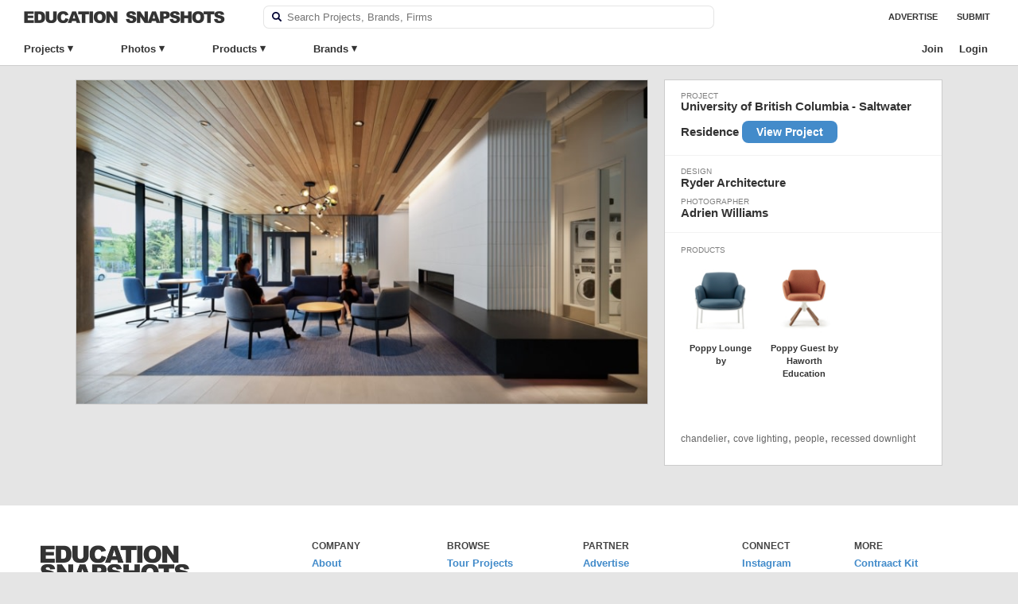

--- FILE ---
content_type: text/html; charset=UTF-8
request_url: https://educationsnapshots.com/photos/26113/
body_size: 11850
content:
<!DOCTYPE html PUBLIC "-//W3C//DTD XHTML 1.0 Transitional//EN" 
    "http://www.w3.org/TR/xhtml1/DTD/xhtml1-transitional.dtd">

<html xmlns="http://www.w3.org/1999/xhtml">

    <head>
        <meta http-equiv="Content-Type" content="text/html; charset=UTF-8" />
        <meta name="generator" content="WordPress 6.8.3" /> <!-- leave this for stats -->
        <meta name="google-site-verification" content="pHw7N_7ZsN_7IlYBKvlr781xtd8SIMHUb-ejdCA8shc" />	
        <title>JPEG-HR-UBC-14 - Education Snapshots</title>
        <meta name="viewport" content="width=device-width, initial-scale=1, maximum-scale=1, user-scalable=0">
        <meta name="referrer" content="origin" />
        <link rel="apple-touch-icon" sizes="57x57" href="/apple-icon-57x57.png">
        <link rel="apple-touch-icon" sizes="60x60" href="/apple-icon-60x60.png">
        <link rel="apple-touch-icon" sizes="72x72" href="/apple-icon-72x72.png">
        <link rel="apple-touch-icon" sizes="76x76" href="/apple-icon-76x76.png">
        <link rel="apple-touch-icon" sizes="114x114" href="/apple-icon-114x114.png">
        <link rel="apple-touch-icon" sizes="120x120" href="/apple-icon-120x120.png">
        <link rel="apple-touch-icon" sizes="144x144" href="/apple-icon-144x144.png">
        <link rel="apple-touch-icon" sizes="152x152" href="/apple-icon-152x152.png">
        <link rel="apple-touch-icon" sizes="180x180" href="/apple-icon-180x180.png">
        <link rel="icon" type="image/png" sizes="192x192"  href="/android-icon-192x192.png">
        <link rel="icon" type="image/png" sizes="32x32" href="/favicon-32x32.png">
        <link rel="icon" type="image/png" sizes="96x96" href="/favicon-96x96.png">
        <link rel="icon" type="image/png" sizes="16x16" href="/favicon-16x16.png">
        <link rel="alternate" type="application/rss+xml" title="RSS 2.0" href="https://educationsnapshots.com/feed/" />
        <link rel="pingback" href="https://educationsnapshots.com/xmlrpc.php" />
        <link href="//netdna.bootstrapcdn.com/font-awesome/4.0.3/css/font-awesome.css" rel="stylesheet">
                <meta name='robots' content='noindex, follow' />
	<style>img:is([sizes="auto" i], [sizes^="auto," i]) { contain-intrinsic-size: 3000px 1500px }</style>
	
	<!-- This site is optimized with the Yoast SEO plugin v26.4 - https://yoast.com/wordpress/plugins/seo/ -->
	<meta property="og:locale" content="en_US" />
	<meta property="og:type" content="article" />
	<meta property="og:title" content="JPEG-HR-UBC-14 - Education Snapshots" />
	<meta property="og:url" content="https://educationsnapshots.com/photos/26113/" />
	<meta property="og:site_name" content="Education Snapshots" />
	<meta property="article:modified_time" content="2025-02-11T17:37:34+00:00" />
	<meta property="og:image" content="https://educationsnapshots.com/photos/26113" />
	<meta property="og:image:width" content="2000" />
	<meta property="og:image:height" content="1132" />
	<meta property="og:image:type" content="image/jpeg" />
	<meta name="twitter:card" content="summary_large_image" />
	<script type="application/ld+json" class="yoast-schema-graph">{"@context":"https://schema.org","@graph":[{"@type":"WebPage","@id":"https://educationsnapshots.com/photos/26113/","url":"https://educationsnapshots.com/photos/26113/","name":"JPEG-HR-UBC-14 - Education Snapshots","isPartOf":{"@id":"https://educationsnapshots.com/#website"},"primaryImageOfPage":{"@id":"https://educationsnapshots.com/photos/26113/#primaryimage"},"image":{"@id":"https://educationsnapshots.com/photos/26113/#primaryimage"},"thumbnailUrl":"https://educationsnapshots.com/wp-content/uploads/sites/4/2023/02/university-of-british-columbia-saltwater-residence.jpg","datePublished":"2023-01-24T16:28:59+00:00","dateModified":"2025-02-11T17:37:34+00:00","breadcrumb":{"@id":"https://educationsnapshots.com/photos/26113/#breadcrumb"},"inLanguage":"en-US","potentialAction":[{"@type":"ReadAction","target":["https://educationsnapshots.com/photos/26113/"]}]},{"@type":"ImageObject","inLanguage":"en-US","@id":"https://educationsnapshots.com/photos/26113/#primaryimage","url":"https://educationsnapshots.com/wp-content/uploads/sites/4/2023/02/university-of-british-columbia-saltwater-residence.jpg","contentUrl":"https://educationsnapshots.com/wp-content/uploads/sites/4/2023/02/university-of-british-columbia-saltwater-residence.jpg","width":2000,"height":1132},{"@type":"BreadcrumbList","@id":"https://educationsnapshots.com/photos/26113/#breadcrumb","itemListElement":[{"@type":"ListItem","position":1,"name":"Home","item":"https://educationsnapshots.com/"},{"@type":"ListItem","position":2,"name":"University of British Columbia &#8211; Saltwater Residence","item":"https://educationsnapshots.com/projects/26022/university-of-british-columbia-saltwater-residence/"},{"@type":"ListItem","position":3,"name":"JPEG-HR-UBC-14"}]},{"@type":"WebSite","@id":"https://educationsnapshots.com/#website","url":"https://educationsnapshots.com/","name":"Education Snapshots","description":"Discover Worldwide Education Design","potentialAction":[{"@type":"SearchAction","target":{"@type":"EntryPoint","urlTemplate":"https://educationsnapshots.com/?s={search_term_string}"},"query-input":{"@type":"PropertyValueSpecification","valueRequired":true,"valueName":"search_term_string"}}],"inLanguage":"en-US"}]}</script>
	<!-- / Yoast SEO plugin. -->


<link rel='dns-prefetch' href='//plausible.io' />
<link href='https://fonts.gstatic.com' crossorigin rel='preconnect' />
		<style id="content-control-block-styles">
			@media (max-width: 640px) {
	.cc-hide-on-mobile {
		display: none !important;
	}
}
@media (min-width: 641px) and (max-width: 920px) {
	.cc-hide-on-tablet {
		display: none !important;
	}
}
@media (min-width: 921px) and (max-width: 1440px) {
	.cc-hide-on-desktop {
		display: none !important;
	}
}		</style>
		<link rel='stylesheet' id='wp-block-library-css' href='https://educationsnapshots.com/wp-includes/css/dist/block-library/style.min.css?ver=6.8.3' type='text/css' media='all' />
<style id='classic-theme-styles-inline-css' type='text/css'>
/*! This file is auto-generated */
.wp-block-button__link{color:#fff;background-color:#32373c;border-radius:9999px;box-shadow:none;text-decoration:none;padding:calc(.667em + 2px) calc(1.333em + 2px);font-size:1.125em}.wp-block-file__button{background:#32373c;color:#fff;text-decoration:none}
</style>
<style id='elasticpress-related-posts-style-inline-css' type='text/css'>
.editor-styles-wrapper .wp-block-elasticpress-related-posts ul,.wp-block-elasticpress-related-posts ul{list-style-type:none;padding:0}.editor-styles-wrapper .wp-block-elasticpress-related-posts ul li a>div{display:inline}

</style>
<link rel='stylesheet' id='content-control-block-styles-css' href='https://educationsnapshots.com/wp-content/plugins/content-control/dist/style-block-editor.css?ver=2.6.5' type='text/css' media='all' />
<style id='global-styles-inline-css' type='text/css'>
:root{--wp--preset--aspect-ratio--square: 1;--wp--preset--aspect-ratio--4-3: 4/3;--wp--preset--aspect-ratio--3-4: 3/4;--wp--preset--aspect-ratio--3-2: 3/2;--wp--preset--aspect-ratio--2-3: 2/3;--wp--preset--aspect-ratio--16-9: 16/9;--wp--preset--aspect-ratio--9-16: 9/16;--wp--preset--color--black: #000000;--wp--preset--color--cyan-bluish-gray: #abb8c3;--wp--preset--color--white: #ffffff;--wp--preset--color--pale-pink: #f78da7;--wp--preset--color--vivid-red: #cf2e2e;--wp--preset--color--luminous-vivid-orange: #ff6900;--wp--preset--color--luminous-vivid-amber: #fcb900;--wp--preset--color--light-green-cyan: #7bdcb5;--wp--preset--color--vivid-green-cyan: #00d084;--wp--preset--color--pale-cyan-blue: #8ed1fc;--wp--preset--color--vivid-cyan-blue: #0693e3;--wp--preset--color--vivid-purple: #9b51e0;--wp--preset--gradient--vivid-cyan-blue-to-vivid-purple: linear-gradient(135deg,rgba(6,147,227,1) 0%,rgb(155,81,224) 100%);--wp--preset--gradient--light-green-cyan-to-vivid-green-cyan: linear-gradient(135deg,rgb(122,220,180) 0%,rgb(0,208,130) 100%);--wp--preset--gradient--luminous-vivid-amber-to-luminous-vivid-orange: linear-gradient(135deg,rgba(252,185,0,1) 0%,rgba(255,105,0,1) 100%);--wp--preset--gradient--luminous-vivid-orange-to-vivid-red: linear-gradient(135deg,rgba(255,105,0,1) 0%,rgb(207,46,46) 100%);--wp--preset--gradient--very-light-gray-to-cyan-bluish-gray: linear-gradient(135deg,rgb(238,238,238) 0%,rgb(169,184,195) 100%);--wp--preset--gradient--cool-to-warm-spectrum: linear-gradient(135deg,rgb(74,234,220) 0%,rgb(151,120,209) 20%,rgb(207,42,186) 40%,rgb(238,44,130) 60%,rgb(251,105,98) 80%,rgb(254,248,76) 100%);--wp--preset--gradient--blush-light-purple: linear-gradient(135deg,rgb(255,206,236) 0%,rgb(152,150,240) 100%);--wp--preset--gradient--blush-bordeaux: linear-gradient(135deg,rgb(254,205,165) 0%,rgb(254,45,45) 50%,rgb(107,0,62) 100%);--wp--preset--gradient--luminous-dusk: linear-gradient(135deg,rgb(255,203,112) 0%,rgb(199,81,192) 50%,rgb(65,88,208) 100%);--wp--preset--gradient--pale-ocean: linear-gradient(135deg,rgb(255,245,203) 0%,rgb(182,227,212) 50%,rgb(51,167,181) 100%);--wp--preset--gradient--electric-grass: linear-gradient(135deg,rgb(202,248,128) 0%,rgb(113,206,126) 100%);--wp--preset--gradient--midnight: linear-gradient(135deg,rgb(2,3,129) 0%,rgb(40,116,252) 100%);--wp--preset--font-size--small: 13px;--wp--preset--font-size--medium: 20px;--wp--preset--font-size--large: 36px;--wp--preset--font-size--x-large: 42px;--wp--preset--spacing--20: 0.44rem;--wp--preset--spacing--30: 0.67rem;--wp--preset--spacing--40: 1rem;--wp--preset--spacing--50: 1.5rem;--wp--preset--spacing--60: 2.25rem;--wp--preset--spacing--70: 3.38rem;--wp--preset--spacing--80: 5.06rem;--wp--preset--shadow--natural: 6px 6px 9px rgba(0, 0, 0, 0.2);--wp--preset--shadow--deep: 12px 12px 50px rgba(0, 0, 0, 0.4);--wp--preset--shadow--sharp: 6px 6px 0px rgba(0, 0, 0, 0.2);--wp--preset--shadow--outlined: 6px 6px 0px -3px rgba(255, 255, 255, 1), 6px 6px rgba(0, 0, 0, 1);--wp--preset--shadow--crisp: 6px 6px 0px rgba(0, 0, 0, 1);}:where(.is-layout-flex){gap: 0.5em;}:where(.is-layout-grid){gap: 0.5em;}body .is-layout-flex{display: flex;}.is-layout-flex{flex-wrap: wrap;align-items: center;}.is-layout-flex > :is(*, div){margin: 0;}body .is-layout-grid{display: grid;}.is-layout-grid > :is(*, div){margin: 0;}:where(.wp-block-columns.is-layout-flex){gap: 2em;}:where(.wp-block-columns.is-layout-grid){gap: 2em;}:where(.wp-block-post-template.is-layout-flex){gap: 1.25em;}:where(.wp-block-post-template.is-layout-grid){gap: 1.25em;}.has-black-color{color: var(--wp--preset--color--black) !important;}.has-cyan-bluish-gray-color{color: var(--wp--preset--color--cyan-bluish-gray) !important;}.has-white-color{color: var(--wp--preset--color--white) !important;}.has-pale-pink-color{color: var(--wp--preset--color--pale-pink) !important;}.has-vivid-red-color{color: var(--wp--preset--color--vivid-red) !important;}.has-luminous-vivid-orange-color{color: var(--wp--preset--color--luminous-vivid-orange) !important;}.has-luminous-vivid-amber-color{color: var(--wp--preset--color--luminous-vivid-amber) !important;}.has-light-green-cyan-color{color: var(--wp--preset--color--light-green-cyan) !important;}.has-vivid-green-cyan-color{color: var(--wp--preset--color--vivid-green-cyan) !important;}.has-pale-cyan-blue-color{color: var(--wp--preset--color--pale-cyan-blue) !important;}.has-vivid-cyan-blue-color{color: var(--wp--preset--color--vivid-cyan-blue) !important;}.has-vivid-purple-color{color: var(--wp--preset--color--vivid-purple) !important;}.has-black-background-color{background-color: var(--wp--preset--color--black) !important;}.has-cyan-bluish-gray-background-color{background-color: var(--wp--preset--color--cyan-bluish-gray) !important;}.has-white-background-color{background-color: var(--wp--preset--color--white) !important;}.has-pale-pink-background-color{background-color: var(--wp--preset--color--pale-pink) !important;}.has-vivid-red-background-color{background-color: var(--wp--preset--color--vivid-red) !important;}.has-luminous-vivid-orange-background-color{background-color: var(--wp--preset--color--luminous-vivid-orange) !important;}.has-luminous-vivid-amber-background-color{background-color: var(--wp--preset--color--luminous-vivid-amber) !important;}.has-light-green-cyan-background-color{background-color: var(--wp--preset--color--light-green-cyan) !important;}.has-vivid-green-cyan-background-color{background-color: var(--wp--preset--color--vivid-green-cyan) !important;}.has-pale-cyan-blue-background-color{background-color: var(--wp--preset--color--pale-cyan-blue) !important;}.has-vivid-cyan-blue-background-color{background-color: var(--wp--preset--color--vivid-cyan-blue) !important;}.has-vivid-purple-background-color{background-color: var(--wp--preset--color--vivid-purple) !important;}.has-black-border-color{border-color: var(--wp--preset--color--black) !important;}.has-cyan-bluish-gray-border-color{border-color: var(--wp--preset--color--cyan-bluish-gray) !important;}.has-white-border-color{border-color: var(--wp--preset--color--white) !important;}.has-pale-pink-border-color{border-color: var(--wp--preset--color--pale-pink) !important;}.has-vivid-red-border-color{border-color: var(--wp--preset--color--vivid-red) !important;}.has-luminous-vivid-orange-border-color{border-color: var(--wp--preset--color--luminous-vivid-orange) !important;}.has-luminous-vivid-amber-border-color{border-color: var(--wp--preset--color--luminous-vivid-amber) !important;}.has-light-green-cyan-border-color{border-color: var(--wp--preset--color--light-green-cyan) !important;}.has-vivid-green-cyan-border-color{border-color: var(--wp--preset--color--vivid-green-cyan) !important;}.has-pale-cyan-blue-border-color{border-color: var(--wp--preset--color--pale-cyan-blue) !important;}.has-vivid-cyan-blue-border-color{border-color: var(--wp--preset--color--vivid-cyan-blue) !important;}.has-vivid-purple-border-color{border-color: var(--wp--preset--color--vivid-purple) !important;}.has-vivid-cyan-blue-to-vivid-purple-gradient-background{background: var(--wp--preset--gradient--vivid-cyan-blue-to-vivid-purple) !important;}.has-light-green-cyan-to-vivid-green-cyan-gradient-background{background: var(--wp--preset--gradient--light-green-cyan-to-vivid-green-cyan) !important;}.has-luminous-vivid-amber-to-luminous-vivid-orange-gradient-background{background: var(--wp--preset--gradient--luminous-vivid-amber-to-luminous-vivid-orange) !important;}.has-luminous-vivid-orange-to-vivid-red-gradient-background{background: var(--wp--preset--gradient--luminous-vivid-orange-to-vivid-red) !important;}.has-very-light-gray-to-cyan-bluish-gray-gradient-background{background: var(--wp--preset--gradient--very-light-gray-to-cyan-bluish-gray) !important;}.has-cool-to-warm-spectrum-gradient-background{background: var(--wp--preset--gradient--cool-to-warm-spectrum) !important;}.has-blush-light-purple-gradient-background{background: var(--wp--preset--gradient--blush-light-purple) !important;}.has-blush-bordeaux-gradient-background{background: var(--wp--preset--gradient--blush-bordeaux) !important;}.has-luminous-dusk-gradient-background{background: var(--wp--preset--gradient--luminous-dusk) !important;}.has-pale-ocean-gradient-background{background: var(--wp--preset--gradient--pale-ocean) !important;}.has-electric-grass-gradient-background{background: var(--wp--preset--gradient--electric-grass) !important;}.has-midnight-gradient-background{background: var(--wp--preset--gradient--midnight) !important;}.has-small-font-size{font-size: var(--wp--preset--font-size--small) !important;}.has-medium-font-size{font-size: var(--wp--preset--font-size--medium) !important;}.has-large-font-size{font-size: var(--wp--preset--font-size--large) !important;}.has-x-large-font-size{font-size: var(--wp--preset--font-size--x-large) !important;}
:where(.wp-block-post-template.is-layout-flex){gap: 1.25em;}:where(.wp-block-post-template.is-layout-grid){gap: 1.25em;}
:where(.wp-block-columns.is-layout-flex){gap: 2em;}:where(.wp-block-columns.is-layout-grid){gap: 2em;}
:root :where(.wp-block-pullquote){font-size: 1.5em;line-height: 1.6;}
</style>
<link rel='stylesheet' id='shared-styles-css' href='https://educationsnapshots.com/wp-content/plugins/os-shared-features/css/shared-styles.css?ver=1755903853' type='text/css' media='all' />
<link rel='stylesheet' id='snapshots-style-css' href='https://educationsnapshots.com/wp-content/themes/edu-snapshots/style.css?ver=1762448951' type='text/css' media='all' />
<link rel='stylesheet' id='osep-facet-css' href='https://educationsnapshots.com/wp-content/plugins/educationsnapshots-elasticpress//assets/css/facet.css?ver=1707241885' type='text/css' media='all' />
<link rel='stylesheet' id='os-tagging-styles-css' href='https://educationsnapshots.com/wp-content/plugins/os-tagging/css/tag-creation.css?ver=1762299784' type='text/css' media='all' />
<link rel='stylesheet' id='os-hotspot-tagging-styles-css' href='https://educationsnapshots.com/wp-content/plugins/os-tagging/css/hotspot-tagging.css?ver=1762386201' type='text/css' media='all' />
<link rel='stylesheet' id='sign-in-with-google-css' href='https://educationsnapshots.com/wp-content/plugins/sign-in-with-google/src/public/css/sign-in-with-google-public.css?ver=1.8.0' type='text/css' media='all' />
<link rel='stylesheet' id='ep_general_styles-css' href='https://educationsnapshots.com/wp-content/plugins/elasticpress/dist/css/general-styles.css?ver=66295efe92a630617c00' type='text/css' media='all' />
<link rel='stylesheet' id='jquery-modal-style-css' href='https://educationsnapshots.com/wp-content/themes/edu-snapshots/css/jquery.modal.min.css?ver=6.8.3' type='text/css' media='all' />
<link rel='stylesheet' id='elasticpress-facets-css' href='https://educationsnapshots.com/wp-content/plugins/elasticpress/dist/css/facets-styles.css?ver=e96caca972beab457d95' type='text/css' media='all' />
<link rel='stylesheet' id='os-autocomplete-css-css' href='https://educationsnapshots.com/wp-content/plugins/os-search/assets/css/autocomplete.css?ver=1756159785' type='text/css' media='all' />
<link rel='stylesheet' id='wpb-css' href='https://educationsnapshots.com/wp-content/plugins/os-bookmarks/css/wpb-bookmarks.css?ver=1755903850' type='text/css' media='all' />
<link rel='stylesheet' id='os-boards-css' href='https://educationsnapshots.com/wp-content/plugins/os-bookmarks/css/boards.css?ver=1763579598' type='text/css' media='all' />
<script type="text/javascript" src="https://educationsnapshots.com/wp-includes/js/jquery/jquery.min.js?ver=3.7.1" id="jquery-core-js"></script>
<script type="text/javascript" src="https://educationsnapshots.com/wp-includes/js/jquery/jquery-migrate.min.js?ver=3.4.1" id="jquery-migrate-js"></script>
<script type="text/javascript" src="https://educationsnapshots.com/wp-content/themes/edu-snapshots/js/highslide.full.js?ver=1707241896" id="highslide-js"></script>
<script type="text/javascript" defer data-domain='educationsnapshots.com' data-api='https://plausible.io/api/event' data-cfasync='false' src="https://plausible.io/js/plausible.js?ver=2.3.1" id="plausible-analytics-js"></script>
<script type="text/javascript" id="plausible-analytics-js-after">
/* <![CDATA[ */
window.plausible = window.plausible || function() { (window.plausible.q = window.plausible.q || []).push(arguments) }
/* ]]> */
</script>
<link rel='shortlink' href='https://educationsnapshots.com/?p=26113' />
		<script type="text/javascript">
		var wpb_ajax_url = 'https://educationsnapshots.com/wp-admin/admin-ajax.php';
		</script>
	<link rel="stylesheet" href="https://educationsnapshots.com/wp-content/plugins/os-highslide/highslide.min.css?ver=4113v128" type="text/css" media="screen" />
<!--[if lt IE 7]>
<link rel="stylesheet" type="text/css" href="https://educationsnapshots.com/wp-content/plugins/os-highslide/highslide-ie6.min.css" />
<![endif]-->
<meta name='plausible-analytics-version' content='2.3.1' />
        
         
        
        
            <!-- Google tag (gtag.js) -->
            <script async src="https://www.googletagmanager.com/gtag/js?id=G-GYN9P8KRN2"></script>
            <script>
            window.dataLayer = window.dataLayer || [];
            function gtag(){dataLayer.push(arguments);}
            gtag('js', new Date());
            gtag('config', 'G-GYN9P8KRN2');
            gtag('set', 'user_properties', {
                user_status: 'logged-out',
            }); 
            </script>
            </head>

        
    <body class="attachment wp-singular attachment-template-default single single-attachment postid-26113 attachmentid-26113 attachment-jpeg wp-theme-edu-snapshots  page-" >

        <div class="site-header container headroom row">
            
            <div id="header" class="navi-top column full">
                <h1 id="logo">
                    <a href="https://educationsnapshots.com/" title="Education Snapshots">
                        <img src="https://educationsnapshots.com/wp-content/themes/edu-snapshots/images/education-snapshots-logo.png" alt="Education Snapshots">
                    </a>
                </h1>
                <div class="header-search">
                    <form role="search" method="get" id="searchform" class="searchform" action="https://educationsnapshots.com/">
    <div class="faux-search-box">
        <label class="screen-reader-text" for="s"></label>
        <label><img class="search-image" src="[data-uri]" /></label>
        <input type="text" value="" placeholder="Search Projects, Brands, Firms" name="s" id="s" class="banner-text-box search-field" autocomplete="off" autocorrect="off" spellcheck="false"/>
    </div>
</form>                </div>
                <div id="occess-right">
                    <ul>
                        <li class="menu-link menu-item"><a href="https://educationsnapshots.com/advertise/">Advertise</a></li>
                        <li class="menu-link menu-item"><a href="https://educationsnapshots.com/submit/">Submit</a></li>
                    </ul>
                </div>
            </div>

                <div id="occess" class="column full navi-bottom">
                    <ul class="clearfix">
                        <li class="top-level has-sub">
                            <a class="menu-item" href="https://educationsnapshots.com/projects/">Projects</a>
                            <div class="sub-menu clear-fix project-sub">
                                <div class="sub-menu-column no-border column third">
                                    <h4>Project Type</h4>
                                    <ul>
                                        <li><a class="menu-item" href="https://educationsnapshots.com/projects/?project_type=early-childhood-education">Early Childhood Education</a></li>
                                        <li><a class="menu-item" href="https://educationsnapshots.com/projects/?project_type=higher-education">Higher Education</a></li>
                                        <li><a class="menu-item" href="https://educationsnapshots.com/projects/?project_type=recreation-training">Recreation / Training Facilities</a></li>
                                        <li><a class="menu-item" href="https://educationsnapshots.com/projects/?project_type=schools">Primary / Secondary Schools</a></li>
                                        <li><a class="menu-item" href="https://educationsnapshots.com/projects/?fproject_type=other-facilities">Other Educational Facilities</a></li>
                                    </ul>
                                </div>
                                <div class="sub-menu-column no-border column third">   
                                    <h4>Year Completed</h4>
                                    <ul>
                                        <li><a class="menu-item" href="https://educationsnapshots.com/projects/?year_completed=2021">2021</a></li>
                                        <li><a class="menu-item" href="https://educationsnapshots.com/projects/?year_completed=2020">2020</a></li>
                                        <li><a class="menu-item" href="https://educationsnapshots.com/projects/?year_completed=2019">2019</a></li>
                                        <li><a class="menu-item" href="https://educationsnapshots.com/projects/?year_completed=2018">2018</a></li>
                                        <li><a class="menu-item" href="https://educationsnapshots.com/projects/?year_completed=2017">2017</a></li>
                                        <li><a class="menu-item" href="https://educationsnapshots.com/projects/?year_completed=2016">2016</a></li>
                                        <li><a class="menu-item" href="https://educationsnapshots.com/projects/?year_completed=2015">2015</a></li>
                                    </ul>
                                </div>
                                <div class="sub-menu-column no-border column third">
                                    <h4>Location</h4>
                                    <ul>
                                        <li><a class="menu-item" href="https://educationsnapshots.com/projects/?location=united-states">United States</a></li>
                                        <li><a class="menu-item" href="https://educationsnapshots.com/projects/?location=australia">Australia</a></li>
                                        <li><a class="menu-item" href="https://educationsnapshots.com/projects/?location=canada">Canada</a></li>
                                        <li><a class="menu-item" href="https://educationsnapshots.com/projects/?location=denmark">Denmark</a></li>
                                        <li><a class="menu-item" href="https://educationsnapshots.com/projects/?location=turkey">Turkey</a></li>
                                    </ul>
                                </div>
                                <a class="menu-item view-all all-products"  href="https://educationsnapshots.com/projects/">Browse All Projects &rarr;</a>
                            </div>
                        </li>
                        <li class="top-level has-sub">
                            <a class="menu-item" href="https://educationsnapshots.com/photos/">Photos</a>
                            <div class="sub-menu clear-fix photo-sub">
                                <div class="sub-menu-column no-border column fourth">
                                    <h4>Education Facilities</h4>
                                    <ul>
                                        <li><a class="menu-item" href="https://educationsnapshots.com/photos/?tag=classroom">Classrooms</a></li>
                                        <li><a class="menu-item" href="https://educationsnapshots.com/photos/?tag=lecture-hall-auditorium">Lecture Hall / Auditorium</a></li>
                                        <li><a class="menu-item" href="https://educationsnapshots.com/photos/?tag=arts-classroom-facilities">Arts Classroom / Facilities</a></li>
                                        <li><a class="menu-item" href="https://educationsnapshots.com/photos/?tag=lab-facilities">Lab Facilities</a></li>
                                    </ul>
                                </div>
                                <div class="sub-menu-column no-border column fourth">   
                                    <h4>Support Spaces</h4>
                                    <ul>
                                        <li><a class="menu-item" href="https://educationsnapshots.com/photos/?tag=cafeteria">Cafeteria</a></li>
                                        <li><a class="menu-item" href="https://educationsnapshots.com/photos/?tag=gymnasium">Gymnasium</a></li>
                                        <li><a class="menu-item" href="https://educationsnapshots.com/photos/?tag=learning-stairs">Learning Stairs</a></li>
                                        <li><a class="menu-item" href="https://educationsnapshots.com/photos/?tag=library">Library</a></li>
                                        <li><a class="menu-item" href="https://educationsnapshots.com/photos/?tag=maker-space">Maker Space</a></li>
                                        <li><a class="menu-item" href="https://educationsnapshots.com/photos/?tag=playground">Playground</a></li>
                                    </ul>
                                </div>
                                <div class="sub-menu-column no-border column fourth">
                                    <h4>General</h4>
                                    <ul>
                                        <li><a class="menu-item" href="https://educationsnapshots.com/photos/?tag=stairs">Stairs</a></li>
                                        <li><a class="menu-item" href="https://educationsnapshots.com/photos/?tag=glass-walls">Glass Walls</a></li>
                                        <li><a class="menu-item" href="https://educationsnapshots.com/photos/?tag=exteriors">Exteriors</a></li>
                                        <li><a class="menu-item" href="https://educationsnapshots.com/photos/?tag=wall-graphics">Wall Graphics</a></li>
                                        <li><a class="menu-item" href="https://educationsnapshots.com/photos/?tag=logos-branding">Logos / Branding</a></li>
                                    </ul>
                                </div>
                                <div class="sub-menu-column no-border column fourth">
                                    <h4>Lighting</h4>
                                    <ul>
                                        <li><a class="menu-item" href="https://educationsnapshots.com/photos/?filter_lighting=linear">Linear</a></li>
                                        <li><a class="menu-item" href="https://educationsnapshots.com/photos/?filter_lighting=pendant-lighting">Pendant</a></li>
                                        <li><a class="menu-item" href="https://educationsnapshots.com/photos/?filter_lighting=perimeter-grazer">Perimeter/Grazer</a></li>
                                        <li><a class="menu-item" href="https://educationsnapshots.com/photos/?filter_lighting=recessed-downlight">Recessed Downlight</a></li>
                                        <li><a class="menu-item" href="https://educationsnapshots.com/photos/?filter_lighting=cylinder-round">Cylinder / Round</a></li>
                                    </ul>
                                </div>
                                <a class="menu-item view-all all-products"  href="https://educationsnapshots.com/photos/">Browse All Photos &rarr;</a>
                            </div>
                        </li>
                        <li class="top-level has-sub">
                            <a class="menu-item" href="https://educationsnapshots.com/products/">Products</a>
                            <div class="sub-menu clear-fix product-sub">
                                
                                
                                                                     

                                    
                                        <div class="sub-menu-column col-1 no-border column third">

                                        
                                            
                                            <ul>

                                                                                            <h4 style="side-heading">Seating</h4>
                                                                                        
                                            
                                                                                                
                                                <li><a class="menu-item" href="https://educationsnapshots.com/products/?product_type=auditorium-seating">Auditorium Seating</a></li>                                                

                                            
                                                                                                
                                                <li><a class="menu-item" href="https://educationsnapshots.com/products/?product_type=bench-seating">Bench Seating</a></li>                                                

                                            
                                                                                                
                                                <li><a class="menu-item" href="https://educationsnapshots.com/products/?product_type=conference-chair">Conference Chair</a></li>                                                

                                            
                                                                                                
                                                <li><a class="menu-item" href="https://educationsnapshots.com/products/?product_type=fixed-seating">Fixed Seating</a></li>                                                

                                            
                                                                                                
                                                <li><a class="menu-item" href="https://educationsnapshots.com/products/?product_type=folding-chairs">Folding Chairs</a></li>                                                

                                            
                                                                                                
                                                <li><a class="menu-item" href="https://educationsnapshots.com/products/?product_type=guest-stackable-seating">Guest &amp; Stackable Seating</a></li>                                                

                                            
                                                                                                
                                                <li><a class="menu-item" href="https://educationsnapshots.com/products/?product_type=lounge-seating">Lounge Seating</a></li>                                                

                                            
                                                                                                
                                                <li><a class="menu-item" href="https://educationsnapshots.com/products/?product_type=modular-lounge-seating">Modular Lounge Seating</a></li>                                                

                                            
                                                                                                
                                                <li><a class="menu-item" href="https://educationsnapshots.com/products/?product_type=multiple-tandem-seating">Multiple/Tandem Seating</a></li>                                                

                                            
                                                                                                
                                                <li><a class="menu-item" href="https://educationsnapshots.com/products/?product_type=nesting-chairs">Nesting Chairs</a></li>                                                

                                            
                                                                                                
                                                <li><a class="menu-item" href="https://educationsnapshots.com/products/?product_type=ottomans">Ottomans</a></li>                                                

                                            
                                                                                                
                                                <li><a class="menu-item" href="https://educationsnapshots.com/products/?product_type=outdoor-seating">Outdoor Seating</a></li>                                                

                                            
                                                                                                
                                                <li><a class="menu-item" href="https://educationsnapshots.com/products/?product_type=sofas">Sofas</a></li>                                                

                                            
                                                                                                
                                                <li><a class="menu-item" href="https://educationsnapshots.com/products/?product_type=stools">Stools</a></li>                                                

                                            
                                                                                                
                                                <li><a class="menu-item" href="https://educationsnapshots.com/products/?product_type=task-seating">Task Seating</a></li>                                                

                                                                                        
                                            </ul>

                                            
                                        
                                        
                                        </div>

                                                                         

                                                                     

                                    
                                        <div class="sub-menu-column col-2 no-border column third">

                                        
                                            
                                            <ul>

                                                                                            <h4 style="side-heading">Lighting</h4>
                                                                                        
                                            
                                                                                                
                                                <li><a class="menu-item" href="https://educationsnapshots.com/products/?product_type=lighting-chandelier">Lighting - Chandelier</a></li>                                                

                                            
                                                                                                
                                                <li><a class="menu-item" href="https://educationsnapshots.com/products/?product_type=floor-lamp">Floor Lamp</a></li>                                                

                                            
                                                                                                
                                                <li><a class="menu-item" href="https://educationsnapshots.com/products/?product_type=lighting-lay-in-troffer">Lighting - Lay-in/Troffer</a></li>                                                

                                            
                                                                                                
                                                <li><a class="menu-item" href="https://educationsnapshots.com/products/?product_type=lighting-linear">Lighting - Linear</a></li>                                                

                                            
                                                                                                
                                                <li><a class="menu-item" href="https://educationsnapshots.com/products/?product_type=lighting-mounted-cylinder-round">Lighting - Mounted Cylinder/Round</a></li>                                                

                                            
                                                                                                
                                                <li><a class="menu-item" href="https://educationsnapshots.com/products/?product_type=lighting-pendant">Lighting - Pendant</a></li>                                                

                                            
                                                                                                
                                                <li><a class="menu-item" href="https://educationsnapshots.com/products/?product_type=lighting-perimeter">Lighting - Perimeter</a></li>                                                

                                            
                                                                                                
                                                <li><a class="menu-item" href="https://educationsnapshots.com/products/?product_type=lighting-recessed">Lighting - Recessed</a></li>                                                

                                            
                                                                                                
                                                <li><a class="menu-item" href="https://educationsnapshots.com/products/?product_type=lighting-surface-mounted">Lighting - Surface/Mounted</a></li>                                                

                                            
                                                                                                
                                                <li><a class="menu-item" href="https://educationsnapshots.com/products/?product_type=lighting-suspended-cylinder-round">Lighting - Suspended Cylinder/Round</a></li>                                                

                                            
                                                                                                
                                                <li><a class="menu-item" href="https://educationsnapshots.com/products/?product_type=lighting-suspended-lighting-fixture">Lighting - Suspended Lighting Fixture</a></li>                                                

                                            
                                                                                                
                                                <li><a class="menu-item" href="https://educationsnapshots.com/products/?product_type=lighting-track-directional">Lighting - Track/Directional</a></li>                                                

                                            
                                                                                                
                                                <li><a class="menu-item" href="https://educationsnapshots.com/products/?product_type=task-table">Task / Table</a></li>                                                

                                                                                        
                                            </ul>

                                            
                                        
                                        
                                            
                                            <ul>

                                                                                            <h4 style="side-heading">Storage &amp; Accessories</h4>
                                                                                        
                                            
                                                                                                
                                                <li><a class="menu-item" href="https://educationsnapshots.com/products/?product_type=accessories">Accessories</a></li>                                                

                                            
                                                                                                
                                                <li><a class="menu-item" href="https://educationsnapshots.com/products/?product_type=coat-racks-and-hooks">Coat Racks and Hooks</a></li>                                                

                                            
                                                                                                
                                                <li><a class="menu-item" href="https://educationsnapshots.com/products/?product_type=dormitory-furniture">Dormitory Furniture</a></li>                                                

                                            
                                                                                                
                                                <li><a class="menu-item" href="https://educationsnapshots.com/products/?product_type=planters">Planters</a></li>                                                

                                            
                                                                                                
                                                <li><a class="menu-item" href="https://educationsnapshots.com/products/?product_type=storage">Storage</a></li>                                                

                                            
                                                                                                
                                                <li><a class="menu-item" href="https://educationsnapshots.com/products/?product_type=technology-misc">Technology</a></li>                                                

                                                                                        
                                            </ul>

                                            
                                        
                                        
                                        </div>

                                                                         

                                                                     

                                    
                                        <div class="sub-menu-column col-3 no-border column third">

                                        
                                            
                                            <ul>

                                                                                            <h4 style="side-heading">Tables &amp; Desks</h4>
                                                                                        
                                            
                                                                                                
                                                <li><a class="menu-item" href="https://educationsnapshots.com/products/?product_type=adjustable-height-tables">Adjustable-Height Tables</a></li>                                                

                                            
                                                                                                
                                                <li><a class="menu-item" href="https://educationsnapshots.com/products/?product_type=cafe-bistro-tables">Cafe / Bistro Tables</a></li>                                                

                                            
                                                                                                
                                                <li><a class="menu-item" href="https://educationsnapshots.com/products/?product_type=laptop-tables">Laptop Tables</a></li>                                                

                                            
                                                                                                
                                                <li><a class="menu-item" href="https://educationsnapshots.com/products/?product_type=lectern">Lectern</a></li>                                                

                                            
                                                                                                
                                                <li><a class="menu-item" href="https://educationsnapshots.com/products/?product_type=meeting-tables">Meeting Tables</a></li>                                                

                                            
                                                                                                
                                                <li><a class="menu-item" href="https://educationsnapshots.com/products/?product_type=multi-purpose-tables">Multi-purpose Tables</a></li>                                                

                                            
                                                                                                
                                                <li><a class="menu-item" href="https://educationsnapshots.com/products/?product_type=occasional-tables">Occasional Tables</a></li>                                                

                                            
                                                                                                
                                                <li><a class="menu-item" href="https://educationsnapshots.com/products/?product_type=office-desks-workstations">Office Desks / Workstations</a></li>                                                

                                            
                                                                                                
                                                <li><a class="menu-item" href="https://educationsnapshots.com/products/?product_type=outdoor-tables">Outdoor Tables</a></li>                                                

                                            
                                                                                                
                                                <li><a class="menu-item" href="https://educationsnapshots.com/products/?product_type=reception-desk">Reception Desk</a></li>                                                

                                            
                                                                                                
                                                <li><a class="menu-item" href="https://educationsnapshots.com/products/?product_type=training-tables">Training Tables</a></li>                                                

                                                                                        
                                            </ul>

                                            
                                        
                                        
                                            
                                            <ul>

                                                                                            <h4 style="side-heading">Acoustics &amp; Walls</h4>
                                                                                        
                                            
                                                                                                
                                                <li><a class="menu-item" href="https://educationsnapshots.com/products/?product_type=acoustic-ceiling-baffles">Acoustic Ceiling Baffles</a></li>                                                

                                            
                                                                                                
                                                <li><a class="menu-item" href="https://educationsnapshots.com/products/?product_type=acoustic-ceiling-panels">Acoustic Ceiling Panels</a></li>                                                

                                            
                                                                                                
                                                <li><a class="menu-item" href="https://educationsnapshots.com/products/?product_type=acoustic-lighting">Acoustic Lighting</a></li>                                                

                                            
                                                                                                
                                                <li><a class="menu-item" href="https://educationsnapshots.com/products/?product_type=acoustic-wall-panel">Acoustic Wall Panel</a></li>                                                

                                            
                                                                                                
                                                <li><a class="menu-item" href="https://educationsnapshots.com/products/?product_type=meeting-pods">Meeting Pods</a></li>                                                

                                            
                                                                                                
                                                <li><a class="menu-item" href="https://educationsnapshots.com/products/?product_type=phone-booths">Phone Booths</a></li>                                                

                                            
                                                                                                
                                                <li><a class="menu-item" href="https://educationsnapshots.com/products/?product_type=wall-finishes">Wall Finishes</a></li>                                                

                                            
                                                                                                
                                                <li><a class="menu-item" href="https://educationsnapshots.com/products/?product_type=wall-systems">Wall Systems</a></li>                                                

                                            
                                                                                                
                                                <li><a class="menu-item" href="https://educationsnapshots.com/products/?product_type=windows">Windows</a></li>                                                

                                                                                        
                                            </ul>

                                            
                                        
                                        
                                        </div>

                                                                         

                                

                                <a class="menu-item view-all all-products"  href="https://educationsnapshots.com/products/">Browse All Products &rarr;</a>
                            </div>
                        </li>
                        <li class="top-level has-sub">
                            <a class="menu-item" href="https://educationsnapshots.com/brands/">Brands</a>
                            <div class="sub-menu clear-fix brand-sub">
                                                                     

                                    
                                        <div class="sub-menu-column col-1 no-border column third">

                                        
                                            
                                            <ul>

                                                                                            <h4 style="side-heading">Furniture</h4>
                                                                                        
                                            
                                                
                                                                                                
                                                    <li><a class="menu-item" href="https://educationsnapshots.com/brands/ais/">AIS</a></li>
                                                
                                                
                                                                                                

                                            
                                                
                                                                                                
                                                    <li><a class="menu-item" href="https://educationsnapshots.com/brands/allermuir/">Allermuir</a></li>
                                                
                                                
                                                                                                

                                            
                                                
                                                                                                
                                                    <li><a class="menu-item" href="https://educationsnapshots.com/brands/andreu-world/">Andreu World</a></li>
                                                
                                                
                                                                                                

                                            
                                                
                                                                                                
                                                    <li><a class="menu-item" href="https://educationsnapshots.com/brands/arcadia/">Arcadia</a></li>
                                                
                                                
                                                                                                

                                            
                                                
                                                                                                
                                                    <li><a class="menu-item" href="https://educationsnapshots.com/brands/boss-design/">Boss Design</a></li>
                                                
                                                
                                                                                                

                                            
                                                
                                                                                                
                                                    <li><a class="menu-item" href="https://educationsnapshots.com/brands/buzzispace/">Buzzispace</a></li>
                                                
                                                
                                                                                                

                                            
                                                
                                                                                                
                                                    <li><a class="menu-item" href="https://educationsnapshots.com/brands/colebrook-bosson-saunders/">Colebrook Bosson Saunders</a></li>
                                                
                                                
                                                                                                

                                            
                                                
                                                                                                
                                                    <li><a class="menu-item" href="https://educationsnapshots.com/brands/davis-furniture/">Davis Furniture</a></li>
                                                
                                                
                                                                                                

                                            
                                                
                                                                                                
                                                    <li><a class="menu-item" href="https://educationsnapshots.com/brands/darran/">DARRAN</a></li>
                                                
                                                
                                                                                                

                                            
                                                
                                                                                                
                                                    <li><a class="menu-item" href="https://educationsnapshots.com/brands/division-12/">Division 12</a></li>
                                                
                                                
                                                                                                

                                            
                                                
                                                                                                
                                                    <li><a class="menu-item" href="https://educationsnapshots.com/brands/encore/">Encore</a></li>
                                                
                                                
                                                                                                

                                            
                                                
                                                                                                
                                                    <li><a class="menu-item" href="https://educationsnapshots.com/brands/enwork/">Enwork</a></li>
                                                
                                                
                                                                                                

                                            
                                                
                                                                                                
                                                    <li><a class="menu-item" href="https://educationsnapshots.com/brands/erg-international/">ERG International</a></li>
                                                
                                                
                                                                                                

                                            
                                                
                                                                                                
                                                    <li><a class="menu-item" href="https://educationsnapshots.com/brands/global-furniture-group/">Global Furniture Group</a></li>
                                                
                                                
                                                                                                

                                            
                                                
                                                                                                
                                                    <li><a class="menu-item" href="https://educationsnapshots.com/brands/grand-rapids-chair/">Grand Rapids Chair</a></li>
                                                
                                                
                                                                                                

                                            
                                                
                                                                                                
                                                    <li><a class="menu-item" href="https://educationsnapshots.com/brands/haworth-ancillary/">Haworth Ancillary</a></li>
                                                
                                                
                                                                                                

                                            
                                                
                                                                                                
                                                    <li><a class="menu-item" href="https://educationsnapshots.com/brands/haworth-education/">Haworth Education</a></li>
                                                
                                                
                                                                                                

                                                                                        
                                            </ul>

                                            
                                        
                                        
                                        </div>

                                                                         

                                                                     

                                    
                                        <div class="sub-menu-column col-2 no-border column third">

                                        
                                            
                                            <ul>

                                                                                        
                                            
                                                
                                                                                                
                                                    <li><a class="menu-item" href="https://educationsnapshots.com/brands/herman-miller/">Herman Miller</a></li>
                                                
                                                
                                                                                                

                                            
                                                
                                                                                                
                                                    <li><a class="menu-item" href="https://educationsnapshots.com/brands/hightower/">Hightower</a></li>
                                                
                                                
                                                                                                

                                            
                                                
                                                                                                
                                                    <li><a class="menu-item" href="https://educationsnapshots.com/brands/jsi/">JSI</a></li>
                                                
                                                
                                                                                                

                                            
                                                
                                                                                                
                                                    <li><a class="menu-item" href="https://educationsnapshots.com/brands/keilhauer/">Keilhauer</a></li>
                                                
                                                
                                                                                                

                                            
                                                
                                                                                                
                                                    <li><a class="menu-item" href="https://educationsnapshots.com/brands/ki/">KI</a></li>
                                                
                                                
                                                                                                

                                            
                                                
                                                                                                
                                                    <li><a class="menu-item" href="https://educationsnapshots.com/brands/kimball/">Kimball</a></li>
                                                
                                                
                                                                                                

                                            
                                                
                                                                                                
                                                    <li><a class="menu-item" href="https://educationsnapshots.com/brands/kfi-studios/">KFI Studios</a></li>
                                                
                                                
                                                                                                

                                            
                                                
                                                                                                
                                                    <li><a class="menu-item" href="https://educationsnapshots.com/brands/knoll/">Knoll</a></li>
                                                
                                                
                                                                                                

                                            
                                                
                                                                                                
                                                    <li><a class="menu-item" href="https://educationsnapshots.com/brands/martin-brattrud/">Martin Brattrud</a></li>
                                                
                                                
                                                                                                

                                            
                                                
                                                                                                
                                                    <li><a class="menu-item" href="https://educationsnapshots.com/brands/muuto/">Muuto</a></li>
                                                
                                                
                                                                                                

                                            
                                                
                                                                                                
                                                    <li><a class="menu-item" href="https://educationsnapshots.com/brands/national/">National</a></li>
                                                
                                                
                                                                                                

                                            
                                                
                                                                                                
                                                    <li><a class="menu-item" href="https://educationsnapshots.com/brands/ofs/">OFS</a></li>
                                                
                                                
                                                                                                

                                            
                                                
                                                                                                
                                                    <li><a class="menu-item" href="https://educationsnapshots.com/brands/pedrali/">Pedrali</a></li>
                                                
                                                
                                                                                                

                                            
                                                
                                                                                                
                                                    <li><a class="menu-item" href="https://educationsnapshots.com/brands/room/">ROOM</a></li>
                                                
                                                
                                                                                                

                                            
                                                
                                                                                                
                                                    <li><a class="menu-item" href="https://educationsnapshots.com/brands/sitonit-seating/">SitOnIt Seating</a></li>
                                                
                                                
                                                                                                

                                            
                                                
                                                                                                
                                                    <li><a class="menu-item" href="https://educationsnapshots.com/brands/source-international/">Source International</a></li>
                                                
                                                
                                                                                                

                                            
                                                
                                                                                                
                                                    <li><a class="menu-item" href="https://educationsnapshots.com/brands/watson/">Watson</a></li>
                                                
                                                
                                                                                                

                                                                                        
                                            </ul>

                                            
                                        
                                        
                                        </div>

                                                                         

                                                                     

                                    
                                        <div class="sub-menu-column col-3 no-border column third">

                                        
                                            
                                            <ul>

                                                                                            <h4 style="side-heading">Lighting</h4>
                                                                                        
                                            
                                                
                                                                                                
                                                    <li><a class="menu-item" href="https://educationsnapshots.com/brands/a-light/">A-Light</a></li>
                                                
                                                
                                                                                                

                                            
                                                
                                                                                                
                                                    <li><a class="menu-item" href="https://educationsnapshots.com/brands/eureka/">Eureka</a></li>
                                                
                                                
                                                                                                

                                            
                                                
                                                                                                
                                                    <li><a class="menu-item" href="https://educationsnapshots.com/brands/fluxwerx/">Fluxwerx</a></li>
                                                
                                                
                                                                                                

                                            
                                                
                                                                                                
                                                    <li><a class="menu-item" href="https://educationsnapshots.com/brands/focal-point/">Focal Point</a></li>
                                                
                                                
                                                                                                

                                            
                                                
                                                                                                
                                                    <li><a class="menu-item" href="https://educationsnapshots.com/brands/luminaire-led/">Luminaire LED</a></li>
                                                
                                                
                                                                                                

                                            
                                                
                                                                                                
                                                    <li><a class="menu-item" href="https://educationsnapshots.com/brands/luminis/">Luminis</a></li>
                                                
                                                
                                                                                                

                                            
                                                
                                                                                                
                                                    <li><a class="menu-item" href="https://educationsnapshots.com/brands/luxxbox/">Luxxbox</a></li>
                                                
                                                
                                                                                                

                                            
                                                
                                                                                                
                                                    <li><a class="menu-item" href="https://educationsnapshots.com/brands/prudential-lighting/">Prudential Lighting</a></li>
                                                
                                                
                                                                                                

                                            
                                                
                                                                                                
                                                    <li><a class="menu-item" href="https://educationsnapshots.com/brands/vibia/">Vibia</a></li>
                                                
                                                
                                                                                                

                                                                                        
                                            </ul>

                                            
                                        
                                        
                                            
                                            <ul>

                                                                                            <h4 style="side-heading">Acoustics</h4>
                                                                                        
                                            
                                                
                                                                                                
                                                    <li><a class="menu-item" href="https://educationsnapshots.com/brands/framery/">Framery</a></li>
                                                
                                                
                                                                                                

                                            
                                                
                                                                                                
                                                    <li><a class="menu-item" href="https://educationsnapshots.com/brands/frasch/">Frasch</a></li>
                                                
                                                
                                                                                                

                                                                                        
                                            </ul>

                                            
                                        
                                        
                                            
                                            <ul>

                                                                                            <h4 style="side-heading">Windows</h4>
                                                                                        
                                            
                                                
                                                                                                
                                                    <li><a class="menu-item" href="https://educationsnapshots.com/brands/winco-window/">Winco Window</a></li>
                                                
                                                
                                                                                                

                                                                                        
                                            </ul>

                                            
                                        
                                        
                                        </div>

                                                                         

                                                                <a class="menu-item view-all all-products"  href="https://educationsnapshots.com/brands/">Browse All Brands &rarr;</a>
                            </div>
                        </li>
                                                    <div class="account-menu" style="float: right; padding-right: 28px;">                                
                                <li class="top-level top-level-right">
                                    <a id="login-link" class="menu-item login-item" href="#login-modal" rel="modal:open">Login</a>
                                </li>
                                <li class="top-level top-level-right">
                                    <a class="menu-item join-item" href="https://educationsnapshots.com/join/">Join</a>
                                </li>
                            </div>
                                            </ul>
                </div>
                <div class="mobile-trigger"></div>
                <div id="occess" class="mobile">
                    <ul>
                        <li>
                            <div class="sub-menu clear-fix">
                                <div class="sub-menu-column">
                                    <ul>
                                        <li><a href="https://educationsnapshots.com/projects/">Tour Projects</a></li>
                                        <li><a href="https://educationsnapshots.com/photos/">Browse Photos</a></li>
                                    </ul>
                                </div>   
                        </li>
                    </ul>
                </div>
                
            </div><!-- end header-->																	
        </div><!-- end container-->
        
        
                                                                    
        
                    <div id="main" class="clearfix">
        <div id="content">

    
            <article class="post-26113 attachment type-attachment status-inherit hentry media-tag-chandelier media-tag-cove-lighting media-tag-people media-tag-recessed-downlight" id="post-26113">

                <div class="entry">
                    
                    <div class="entry-attachment clearfix">

                                                    
                            <div class="attachment-box">
                                
                                
                                <img src="https://educationsnapshots.com/wp-content/uploads/sites/4/2023/02/university-of-british-columbia-saltwater-residence-768x435-compact.jpg"/>

                                <div class="share-overlay">

                                       
                                    
                                </div>

                            </div>
                            <div class="attachment-meta photo-sidebar">                       
                                <div class="sidebar-section project-link">
                                    <a class="project-link-text" href="https://educationsnapshots.com/projects/26022/university-of-british-columbia-saltwater-residence/" data-title="University of British Columbia - Saltwater Residence">University of British Columbia - Saltwater Residence</a>
                                    <a class="project-jump" href="https://educationsnapshots.com/projects/26022/university-of-british-columbia-saltwater-residence/" data-title="University of British Columbia - Saltwater Residence">View Project</a>
                                </div>
                                                                    <div class="sidebar-section pin-designer designer-credit">
                                                                                                                                
                                            <div class="pin-designer-box">
                                                <div class="pin-designer-name">
                                                    <a class="collections-designer-link" href="https://educationsnapshots.com/firm/ryder-architecture/">Ryder Architecture</a>
                                                </div>
                                            </div>
                                                               
                                    </div>
                                                                
                                <div class="sidebar-section photographer-credits test-4"><a href="https://educationsnapshots.com/photographer/adrien-williams/">Adrien Williams</a></div>
                                                                    <div class="sidebar-section product-tags-box clearfix"><div class="product-listing product-item dnd-item" data-item-id="384174" data-brand-id="" data-product-id="384174" data-product-details=" - Poppy Lounge"><a class="product-photo product-context-link" href="" data-product-details=" - Poppy Lounge"><img src="https://educationsnapshots.com/wp-content/uploads/2019/01/poppy-lounge-120x120.jpg" alt=" by Poppy Lounge" data-product-details=" - Poppy Lounge" /></a><div class="product-info-group"><div class="product-tags"><a class="product-name product-context-link" href="https://educationsnapshots.com/products/poppy-lounge/" data-product-details=" - Poppy Lounge">Poppy Lounge by </a></div></div></div><div class="product-listing product-item dnd-item" data-item-id="27761" data-brand-id="27408" data-product-id="27761" data-product-details="Haworth Education - Poppy Guest"><a class="product-photo product-context-link" href="https://educationsnapshots.com/products/poppy-guest/" data-product-details="Haworth Education - Poppy Guest"><img src="https://educationsnapshots.com/wp-content/uploads/sites/4/2023/04/poppy-guest-11-120x120.jpg" alt="Haworth Education by Poppy Guest" data-product-details="Haworth Education - Poppy Guest" /></a><div class="product-info-group"><div class="product-tags"><a class="product-name product-context-link" href="https://educationsnapshots.com/products/poppy-guest/" data-product-details="Haworth Education - Poppy Guest">Poppy Guest by Haworth Education</a></div></div></div></div>                                
                                                                    <span class="sidebar-section pintags">
                                        <a href="https://educationsnapshots.com/media-tag/lighting/chandelier/" rel="tag">Chandelier</a>, <a href="https://educationsnapshots.com/media-tag/lighting/cove-lighting/" rel="tag">Cove Lighting</a>, <a href="https://educationsnapshots.com/media-tag/general-tags/people/" rel="tag">People</a>, <a href="https://educationsnapshots.com/media-tag/lighting/recessed-downlight/" rel="tag">Recessed Downlight</a> 
                                    </span>
                                
                                                                
                            </div>

                            
                                            </div><!-- .entry-attachment -->
                </div><!-- entry -->

            </article><!-- post -->
    
        

</div>


<div class="clear"></div>		
</div> <!-- end main-->



<div id="footer">
    <div class="row footer-wrap clear-fix footer-menu-row">
        <div class="column two-sevenths">
            <img class="footer-logo" src="https://educationsnapshots.com/wp-content/themes/edu-snapshots/images/education-logo-dark-small.png" alt="Office Snapshots">
            <p class="footer-subtext">Part magazine, part platform, part database. </br>Education Snapshots publishes and organizes the world's best educational architecture projects.</p>
        </div>
        <div class="column seventh">
            <ul>
                <h4 class="column-heading">Company</h4>
                <li><a class="footer-menu-item" href="https://educationsnapshots.com/about/">About</a></li>
                <li><a class="footer-menu-item" href="https://educationsnapshots.com/media-press/">Media/Press</a></li>
                <li><a class="footer-menu-item" href="https://educationsnapshots.com/contact/">Contact</a></li>
            </ul>
        </div>
        <div class="column seventh">
            <ul>
                <h4 class="column-heading">Browse</h4>
                <li><a class="footer-menu-item" href="https://educationsnapshots.com/projects/">Tour Projects</a><li>
                <li><a class="footer-menu-item" href="https://educationsnapshots.com/photos/">Explore Photos</a><li>
                <li><a class="footer-menu-item" href="https://educationsnapshots.com/products/">Browse Products</a><li>
                <li><a class="footer-menu-item" href="https://educationsnapshots.com/firms/">Our Firms</a><li>
                <li><a class="footer-menu-item" href="https://educationsnapshots.com/brands/">Our Brands</a><li>
            </ul>
        </div>
        <div class="column seventh">
            <ul>
                <h4 class="column-heading">Partner</h4>
                <li><a class="footer-menu-item" href="https://educationsnapshots.com/advertise/">Advertise</a><li>
                <li><a class="footer-menu-item" href="https://educationsnapshots.com/submit/">Submit Project</a><li>
                <li><a class="footer-menu-item" href="https://educationsnapshots.com/request-brand-profile/">Request Brand Profile</a><li>
            </ul>
        </div>
        <div class="column seventh connect-column">
            <ul>
                <h4 class="column-heading">Connect</h4>
                <li><a class="footer-menu-item" href="https://instagram.com/educationsnapshots/">Instagram</a></li>
                <li><a class="footer-menu-item" href="https://twitter.com/edusnapshots">Twitter</a></li>
                <li><a class="footer-menu-item" href="https://www.facebook.com/Education-Snapshots-244913932691083/">Facebook</a></li>
                <li><a class="footer-menu-item" href="https://www.pinterest.com/educationsnapshots/">Pinterest</a></li>
                <li><a class="footer-menu-item" href="https://www.linkedin.com/company/education-snapshots/">LinkedIn</a></li>
            </ul>
        </div>
        <div class="column seventh">
            <ul>
                <h4 class="column-heading">More</h4>
                <li><a href="https://contractkit.com">Contraact Kit</a></li>
                <li><a href="https://hospitalitysnapshots.com">Hospitality Snapshots</a></li>
                <li><a href="https://homesnapshots.com">Home Snapshots</a></li>
                <li><a href="https://officesnapshots.com">Office Snapshots</a></li>
                <li><a href="https://healthcaresnapshots.com">Healthcare Snapshots</a></li>
            </ul>
        </div>
    </div>
</div>
<div class="secondary-footer">
    <div class="row footer-wrap clear-fix footer-submenu-row">
        <div class="column half">
            <div class="copywording">
                <span> &copy; 2025 Office Snapshots, LLC | All images are &copy; their listed firm/photographer</span>
            </div>
        </div>
        <div class="column half">
            <div class="copywording policy">
                <a href="https://educationsnapshots.com/about/privacy-policy/">Privacy Policy</a><a href="https://educationsnapshots.com/about/terms-of-service/">Terms of Service</a>
            </div>
        </div>
    </div>
</div>


<script type="speculationrules">
{"prefetch":[{"source":"document","where":{"and":[{"href_matches":"\/*"},{"not":{"href_matches":["\/wp-*.php","\/wp-admin\/*","\/wp-content\/uploads\/sites\/4\/*","\/wp-content\/*","\/wp-content\/plugins\/*","\/wp-content\/themes\/edu-snapshots\/*","\/*\\?(.+)"]}},{"not":{"selector_matches":"a[rel~=\"nofollow\"]"}},{"not":{"selector_matches":".no-prefetch, .no-prefetch a"}}]},"eagerness":"conservative"}]}
</script>
<!--HighSlide4Wordpress Footer JS Includes--><script type="text/javascript"src="https://educationsnapshots.com/wp-content/plugins/os-highslide/highslide.min.js?ver=4113v128"></script><script type="text/javascript">hs.graphicsDir='https://educationsnapshots.com/wp-content/plugins/os-highslide/graphics/';hs.showCredits=false;hs.fadeInOut=false;hs.padToMinWidth=true;hs.outlineType='rounded-white';hs.registerOverlay({overlayId:'closebutton',position:'top right',fade:0});hs.zIndexCounter=10003;</script><script type="text/javascript" src="https://educationsnapshots.com/wp-content/themes/edu-snapshots/js/headroom.min.js?ver=6.8.3" id="headroom-js"></script>
<script type="text/javascript" src="https://educationsnapshots.com/wp-content/themes/edu-snapshots/js/jQuery.headroom.js?ver=6.8.3" id="jquery-headroom-js"></script>
<script type="text/javascript" src="https://educationsnapshots.com/wp-content/themes/edu-snapshots/js/jquery.modal.min.js" id="jquery-modal-js"></script>
<script type="text/javascript" src="https://educationsnapshots.com/wp-content/themes/edu-snapshots/js/lazyload.min.js" id="lazyload-js"></script>
<script type="text/javascript" src="https://educationsnapshots.com/wp-content/themes/edu-snapshots/js/js.cookie.min.js" id="js-cookie-js"></script>
<script type="text/javascript" src="https://educationsnapshots.com/wp-content/themes/edu-snapshots/js/os-scripts.js?ver=1759269214" id="os-scripts-js"></script>
<script type="text/javascript" id="shared-scripts-js-extra">
/* <![CDATA[ */
var shared_scripts = {"passwordResetUrl":"https:\/\/educationsnapshots.com\/login\/?action=lostpassword","ajax_url":"https:\/\/educationsnapshots.com\/wp-admin\/admin-ajax.php","home_url":"https:\/\/educationsnapshots.com","logoCircleUrl":"https:\/\/educationsnapshots.com\/wp-content\/themes\/os\/images\/os-logo-circle.png","ssoSites":["https:\/\/officesnapshots.com","https:\/\/homesnapshots.com","https:\/\/hospitalitysnapshots.com","https:\/\/healthcaresnapshots.com"]};
/* ]]> */
</script>
<script type="text/javascript" src="https://educationsnapshots.com/wp-content/plugins/os-shared-features/js/shared-scripts.js?ver=1755903853" id="shared-scripts-js"></script>
<script type="text/javascript" id="os-tagging-scripts-js-extra">
/* <![CDATA[ */
var osTagging = {"ajaxUrl":"https:\/\/educationsnapshots.com\/wp-admin\/admin-ajax.php","nonce":"ef91f10552"};
/* ]]> */
</script>
<script type="text/javascript" src="https://educationsnapshots.com/wp-content/plugins/os-tagging/js/tag-creation.js?ver=1762457943" id="os-tagging-scripts-js"></script>
<script type="text/javascript" id="os-hotspot-tagging-scripts-js-extra">
/* <![CDATA[ */
var osHotspotTagging = {"ajaxUrl":"https:\/\/educationsnapshots.com\/wp-admin\/admin-ajax.php","nonce":"7f5821e32b"};
/* ]]> */
</script>
<script type="text/javascript" src="https://educationsnapshots.com/wp-content/plugins/os-tagging/js/hotspot-tagging.js?ver=1762370524" id="os-hotspot-tagging-scripts-js"></script>
<script type="text/javascript" src="https://educationsnapshots.com/wp-content/plugins/os-reports/js/edu-event-scripts.js?ver=1707172179" id="edu-event-scripts-js"></script>
<script type="text/javascript" src="https://educationsnapshots.com/wp-content/plugins/os-search/assets/js/autocomplete.js?ver=1763139516" id="os-autocomplete-js"></script>

    <script>
    jQuery(document).ready(function( $ ) {
        jQuery(".site-header").headroom({
            "offset": 205,
            "tolerance": 5,
        });
        jQuery('.mobile-trigger').click(function(){ 
            $('#occess.mobile').toggle();
        });
        jQuery('.index-bottom-widget .ginput_container input').click(function(){ 
            $('.weekly-newsletter .gform_fields .gdpr-hidden').show();
        })
                         
        jQuery(document).on('click', '.filter-trigger', function(event) {
            jQuery('.browse-left-mobile').toggle();
            jQuery('.browse-right').toggle();
        });
        jQuery(document).ready(function() {
            if( window.location.href.indexOf("?welcome") > -1 ) {
                jQuery('#welcome-modal').modal();                   
            }
                
        }); 


        var myLazyLoad = new LazyLoad({
            threshold: 700
        });

    });
    
</script>

</body>
</html>

--- FILE ---
content_type: text/css
request_url: https://educationsnapshots.com/wp-content/plugins/os-shared-features/css/shared-styles.css?ver=1755903853
body_size: 1026
content:
.copy-full-url {
    display: flex;
    align-items: center;
    padding: 15px 20px;
	line-height: 16px;
	border-top: 1px solid #f2f2f2;
}

.copy-full-url:hover  {
    cursor: pointer;
    color: #438bca;
    text-decoration: underline;
}

.copy-full-url img {
    width: 15px;
    height: auto;
    margin-right: 8px;
}

.ck-spinner:after,
.ck-spinner-large:after {
  content: '';
  box-sizing: border-box;
  position: absolute;
  top: 50%;
  left: 50%;
  width: 20px;
  height: 20px;
  margin-top: -10px;
  margin-left: -10px;
  border-radius: 50%;
  border: 2px solid #ccc;
  border-top-color: #000;
  animation: spinner .6s linear infinite;
}

.ck-spinner:after {
    width: 12px;
    height: 12px;
    margin-top: -6px;
    margin-left: -6px;
    border-radius: 50%;
    border: 2px solid #fff;
    border-top-color: #ccc;
}


#login-modal.modal {
    max-width: 400px;
    padding: 30px 50px 30px;
}

#login-modal .header-container {
    display: flex;
    flex-direction: column;
    align-items: center;
    justify-content: center;
    margin-bottom: 20px;
}

#login-modal .header-container h2 {
    font-size: 18px;
    margin-top: 10px; /* Adjust as needed */
}

#login-modal .header-container img {
    height: 48px;
    width: 48px;
}

#login-modal .login-remember-me {
    display: flex;
    justify-content: space-between;
    align-items: center;
    margin: 10px 0;
    border-bottom: 1px solid #ccc;
    padding-bottom: 20px;
}

#login-modal .remember-me-checkbox {
    display: flex;
    align-items: center; /* Vertically aligns checkbox and label */
}

#login-modal .remember-me-checkbox label {
    margin-left: 5px; /* Adds spacing between the checkbox and the label */
}

#login-modal .login-btn {
    background-color: #e5e5e5;
    display: inline-block;
    color: #333;
    font-weight: 700;
    font-size: 16px;
    padding: 7px 10px;
    border-radius: 7px;
    margin: 0;
    border: none;
    position: relative;
}

#login-modal .input, 
#login-modal input[type=password], 
#login-modal input[type=text] {
    font-size: 22px;
    line-height: 1.33333333;
    width: 100%;
    padding: 3px 6px;
    margin: 0 6px 16px 0;
    min-height: 40px;
    max-height: none;
    box-shadow: 0 0 0 transparent;
    border-radius: 4px;
    border: 1px solid #8c8f94;
    background-color: #fff;
    color: #2c3338;
}

#login-modal .lost-pw {
    text-align: center;
    color: #888;
    font-size: 12px;
    display: block;
    margin-top: 25px;
}

#login-modal .error-notice a {
    color: #438bca;
    text-decoration: underline;
}

#login-modal .error-notice {
    color: #333;
    border-left-color: #d63638;
    border-left: 4px solid #d63638;
    padding: 8px 12px;
    margin: 15px 0;
    background: #f2f2f2;
    border-radius: 5px;
    font-size: 12px;
}

#login-modal .os-pwd {
    position: relative;
}

#login-modal .os-pwd .wp-hide-pw {
    background: 0 0;
    border: 1px solid transparent;
    box-shadow: none;
    font-size: 14px;
    line-height: 2;
    width: 2.5rem;
    height: 2.5rem;
    min-width: 40px;
    min-height: 40px;
    margin: 0;
    padding: 5px 9px;
    position: absolute;
    right: 0;
    top: 0;
}

#login-modal .password-toggle-icon {
    display: inline-block;
    width: 20px; /* Adjust the size as needed */
    height: 20px; /* Adjust the size as needed */
    background-size: cover;
    vertical-align: middle;
}

#login-modal .password-show {
    background-image: url('../img/show.svg');
}

#login-modal .password-hide {
    background-image: url('../img/hide.svg');
}

#login-modal #sign-in-with-google-container::before {
    content: 'OR';
    position: absolute;
    top: -30px;
    left: calc(50% - 10px);
    padding: 0 5px;
}

button.classify-all-button,
button.classify-image-button {
    display: flex;
    align-items: center;
    justify-content: center;
    padding: 0 8px;
    border: 1px solid #ccc;
    border-radius: 3px;
    text-transform: uppercase;
    font-weight: 600;
    margin: 14px 0 14px 10px;
    background: #fff;
    color: #333;
    font-size: 14px;
    line-height: 24px;
    width: 85px;
    height: 30px;
    overflow: hidden;
    position: relative;
    cursor: pointer;
}

/* Disable Button Styling */
button.classify-all-button:disabled,
button.classify-image-button:disabled {
    background: #f0f0f0;
    color: #999;
    cursor: not-allowed;
}

/* Centering the spinner inside the button */
button.classify-image-button .ck-spinner {
    display: flex;
    align-items: center;
    justify-content: center;
    position: absolute;
    width: 100%;
    height: 100%;
}

.ck-spinner.dark-spinner:after {
    border: 2px solid #777;
    border-top-color: #f0f0f0;
}


--- FILE ---
content_type: text/css
request_url: https://educationsnapshots.com/wp-content/themes/edu-snapshots/style.css?ver=1762448951
body_size: 22719
content:
/*

Theme Name: Education Snapshots Theme (Full)
Description: Custom Theme For Education Snapshots
Author: Stephen Searer

*/

/*-------------------------------
  BROWSER RESET
-------------------------------*/

html, body, div, span,  
h1, h2, h3, h4, h5, h6, p, blockquote, pre,  
a, abbr, acronym, address, big, cite, code,  
img, ins, kbd, q, s, samp, small, strike, 
strong, dl, dt, dd, ol, ul, li, fieldset, 
form, label, legend, table, caption, 
tbody, tfoot, thead, tr, th, td {  
    margin: 0;  
    padding: 0;  
    border: 0;  
    outline: 0;  
    font-size: 100%;  
    background: transparent;  
}  

body {  
    line-height: 1;  
}  

ol, ul {  
    list-style: none;  
}  
blockquote, q {  
    quotes: none;  
}  
blockquote:before, blockquote:after,  
q:before, q:after {  
    content: '';  
    content: none;  
}

table {  
    border-collapse: collapse;  
    border-spacing: 0;  
}


/*-------------------------------
  GLOBAL
-------------------------------*/

html {
    background: #e5e5e5;
}

body {
    background: #e5e5e5;
    /*font-family: 'Open Sans', Arial, Tahoma;*/
    font-family: -apple-system, BlinkMacSystemFont, "Segoe UI", Roboto, Oxygen-Sans, Ubuntu, Cantarell, "Helvetica Neue", sans-serif;
    font-size: 14px;
    line-height: 22px;
    color: #333333;
}

a       { text-decoration: none; color: #777777; }
a:hover { text-decoration: underline; }

h1 { font-size: 22px; }
h2 { font-size: 28px; }
h3 { font-size: 18px; }
h4 { font-size: 16px; }
h5 { font-size: 14px; }

h1, h2, h3, h4, h5,
h1 a, h2 a, h3 a, h4 a, h5 a {
    color: #262626;	
}

h1 a:hover, h2 a:hover, 
h3 a:hover, h4 a:hover, h5 a:hover {
    color: #000000;
    text-decoration: none;
}

.clear  { clear: both; }
.fl     { float: left; }	
.fr     { float: right; }

.clear {
    clear: both;
}

.clear-fix:after
{
    content: ".";
    display: block;
    clear: both;
    visibility: hidden;
    line-height: 0;
    height: 0;
}

.clear-fix
{
    zoom: 1;
}

.clearfix:before,
.clearfix:after {
  content: " ";
  display: table;
}
 
.clearfix:after {
  clear: both;
}
 
.clearfix {
  *zoom: 1;
}

/*
 *
 * Nonsemantic Base Styles 
 *
 */

*, *:before, *:after {
  -moz-box-sizing: border-box;
  -webkit-box-sizing: border-box;
  box-sizing: border-box;
}

/*
 *
 * Base Styles 
 *
 */
body, select, input, textarea { 
  /* #444 looks better than black: twitter.com/H_FJ/statuses/11800719859 */ 
  color: #444;
  /* set your base font here, to apply evenly */
  -webkit-font-smoothing: antialiased;
    -moz-osx-font-smoothing: grayscale;  
}

.row {
    display: block;
    width: inherit;
}

.column {
    float: left;
    padding-left: 10px;
    padding-right: 10px;
  }
.column.full { width: 100%; }
.column.three-fourths { width: 75%; }
.column.two-thirds { width: 66.7%; }
.column.half { width: 50%; }
.column.three-eighths { width: 37.5%;}
.column.third { width: 33.3%; }
.column.two-sevenths { width: 28.5%;}
.column.fourth { width: 25%; }
.column.fifth { width: 20%; }
.column.sixth { width: 16.6%; }
.column.seventh { width: 14.2%; }
.column.eighth { width: 12.5%; }
.column.tenth { width: 10%; }
.column.flow-opposite { float: right; }   



/*-------------------------------
  HEADER
-------------------------------*/

.container {
    width: 100%;
    background-color: #ffffff;
    position: fixed;
    z-index: 10500;
    border-bottom: 1px solid #CCC;
    white-space: nowrap;
}

#header {
    max-width: 1440px;
    height: 43px;
    margin: 0 auto;
    position: relative;
}

#logo {
    display: inline-block;
    width: 25%;
}

#logo a {
    display: block;
    padding: 14px 20px;
}

#logo img {
    height: 15px;
    width: auto;
}

.header-search {
    display: inline-block;
    vertical-align: top;
    width: 45%;
    padding: 0 10px;
    border: 1px solid rgba(0,0,0,.1); 
    border-radius: 7px;
    margin: 7px 2px;
    position: relative;
    z-index: 1;
    background-color: #fff;
}

.header-search .autosuggest-list li {
    line-height: 36px;
    border-bottom: 1px solid #f2f2f2;
    padding: 0 5px;
}

.header-search .autosuggest-list li:hover {
    background-color: #f2f2f2;
    cursor: pointer;
}

.header-search .autosuggest-list li:hover {
    text-decoration: underline;
}

.header-search .autosuggest-list li:last-of-type {
    border-bottom: none;
}

.header-search .autosuggest-item .term-text {
    font-weight: 700;
    color: #444;
}

.header-search .autosuggest-item .term-type {
    color: #444;
}

.header-search .autosuggest-item a {
    display: block;
}

.header-search .banner-text-box {
    line-height: 25px;
    width: 98%;
    border: 1px solid #fff; 
    padding: 0px 2px;
    font-size: 13px;
}

.header-search .faux-search-box:before {
    background:url('images/magnify.svg');
    background-size: 15px 15px;
    background-repeat: no-repeat;
    /*background-position: bottom;*/
    width: 15px;
    height: 15px;
    display: inline-block;
} 

.header-search .banner-text-box:focus {
    outline: none;
}

.header-search .searchform {
    display: block;
    padding: 0;
}

.header-search .search-image {
    width: 12px;
    display: inline-block;
    vertical-align: middle;
    margin: 6px 0 8px;
}

#occess {
    /*width: 645px;*/
    text-align: left;
    /*border-top: 1px solid #f2f2f2;*/
    padding: 0;
    display: block;
    position: relative;
    max-width: 1440px;
    margin: 0 auto;
}

#header.column.full,
#occess.column.full {
    float: none;
}

#occess ul {
    list-style: none;
    margin: 0;
    padding-left: 0;
}
#occess > ul > li {
    float: left;
    position: relative;

}
#occess a {
    display: block;
    color: #333;
    font-size: 13px;
    text-decoration: none;
}

#occess .top-level > .menu-item {
    font-weight: bold;
    padding: 8px 30px 9px;
}

#occess .top-level:hover > .menu-item {
    background-color: #f2f2f2;
}

#occess > ul > li:hover > a.article-menu {
    padding-bottom: 9px;
}

#occess ul li > .sub-menu {
    /*display: none;*/
    position: absolute; 
    top: 100%;
    left: -999em; 
    width: 100%;
    z-index: 99999;
    line-height: 13px;
    /*border-top: 1px solid #e2e2e2;*/
    /*border-right: 1px solid #CCC;*/
    border-bottom: 1px solid #CCC;
    /*border-left: 1px solid #CCC;*/
    background: #f2f2f2;
    font-size: 14px;
    -webkit-transition: all 0s ease; 
    transition: all 0s ease; 
}

#occess ul li:hover > .sub-menu {
    display: block;
    padding-bottom: 40px;
    -webkit-transition-delay: .25s; 
    transition-delay: .25s;
}

#occess ul li.top-level.has-sub > a.menu-item:after {
    content: '\25be';
    margin: -1px 0 0 4px;
    display: inline-block;
    vertical-align: top;
}

#occess ul li:hover > .sub-menu.photo-sub {
    width: 1200px;
    left: -85px;
}

#occess ul li:hover > .sub-menu.product-sub {
    width: 800px;
    left: 0px;
}

#occess ul li:hover > .sub-menu.brand-sub {
    width: 750px;
    left: 0px;
}

#occess .brand-sub .col-2 {
    padding-top: 28px;
}

#occess li:hover>.sub-menu.project-sub {
    width: 750px;
    left: 0px;
}

#occess ul li:hover > .sub-menu a.view-all {
    position: absolute;
    bottom: 0px;
    width: 100%;
    text-align: center;
    font-size: 14px;
    color: #418BCA;
    padding: 12px 0px;
    text-transform: uppercase;
    font-weight: bold;
    border-top: 1px solid #ccc;
}
#occess ul li:hover > .sub-menu a.view-all:hover {
    background: #e5e5e5;
    color: #1C517D;
}

#occess ul li:hover > .sub-menu a.view-all.all-products {
    width: 100%;
    left: 0;
    /*border-top: 1px solid #f2f2f2;*/
}

#occess .sub-menu .sub-menu-column {
    float: left;
    /*width: 157px;*/
    margin: 0px 0px 10px;
    overflow: hidden;
}

#occess ul li:hover > .sub-menu.product-sub .sub-menu-column {
    /*width: 20%;*/
    min-height: 300px;
    border-right: 1px solid #f2f2f2;
}

#occess ul li:hover > .sub-menu.brand-sub .sub-menu-column {
    min-height: 200px;
}

#occess ul li:hover > .sub-menu.product-sub .sub-menu-column:last-of-type {
    border-right: none;
}

#occess .no-heading {
    padding-top: 28px;
}

#occess .no-border {
    border-right: none !important;
}

#occess .sub-menu .sub-menu-column li {
    display: block;
}
#occess .sub-menu .sub-menu-column h4 {
    margin: 12px 0px 3px;
    text-transform: uppercase;
    font-size: 13px;
    padding-left: 15px;
}

#occess .sub-menu .sub-menu-column h4 a:hover {
    text-decoration: underline;
    color: #1C517D;
}
#occess .sub-menu .sub-menu-column li > a {
    padding: 4px 15px;
    font-size: 14px;
    line-height: 16px;
}
#occess .sub-menu .sub-menu-column li > a:hover {
    background: #e5e5e5;
    text-decoration: underline;
}

#occess-right {
    position: absolute;
    right: 20px;
    top: 0px;
}

#occess-right ul li {
    display: inline;
}
#occess-right ul li:last-of-type {
    margin-right: 5px;
}
#occess-right ul li a {
    display: inline-block;
    text-transform: uppercase;
    font-weight: bold;
    font-size: 11px;
    padding: 12px 10px 10px;
    color: #333;
    line-height: 19px;
}
#occess-right ul li a:hover {
    text-decoration: none;
    color: #418BCA;
} 

#occess-right .social-link .facebook,
#occess-right .social-link .twitter,
#occess-right .social-link .pinterest,
#occess-right .social-link .instagram,
#occess-right .social-link .linkedin {
    color: #333;
    padding: 12px 5px 10px;
}

#occess-right .social-link .facebook:hover {
    color: #3B5998;
}
#occess-right .social-link .twitter:hover {
    color: #00aced;
}
#occess-right .social-link .instagram:hover {
    color: #3f729b;
}
#occess-right .social-link .linkedin:hover {
    color: #0077B5;
}

#occess-right .social-link .pinterest:hover {
    color: #cb2027;
}

#occess-right .social-link .pinterest:before {
    content: "\f0d2";
    font-family: FontAwesome;
    font-style: normal;
    font-weight: normal;
    text-decoration: inherit;
    font-size: 16px;
}

#occess-right .social-link .facebook:before {
    content: "\f09a";
    font-family: FontAwesome;
    font-style: normal;
    font-weight: normal;
    text-decoration: inherit;
    font-size: 16px;
}

#occess-right .social-link .twitter:before {
    content: "\f099";
    font-family: FontAwesome;
    font-style: normal;
    font-weight: normal;
    text-decoration: inherit;
    font-size: 16px;
}

#occess-right .social-link .instagram:before {
    content: "\f16d";
    font-family: FontAwesome;
    font-style: normal;
    font-weight: normal;
    text-decoration: inherit;
    font-size: 16px;
}

#occess-right .social-link .linkedin:before {
    content: "\f0e1";
    font-family: FontAwesome;
    font-style: normal;
    font-weight: normal;
    text-decoration: inherit;
    font-size: 16px;
}

#occess.mobile {
    display: none;
}

#occess .top-level > .menu-item.login-item,
#occess .top-level > .menu-item.join-item {
    padding: 8px 10px 9px;
}

#occess .top-level.top-level-right {
    float: right;
}

#occess ul li:hover > .sub-menu.account-sub {
    max-width: 150px;
    right: 28px;
    left: auto;
    padding-bottom: 0;
    -webkit-transition-delay: 0; 
    transition-delay: 0;
}

#occess .account-sub .menu-item {
    /*margin: 10px;*/
    padding: 20px;
    font-weight: bold;
}

#occess .account-sub .menu-item:hover {
    text-decoration: underline;
    background-color: #e5e5e5;
}

.headroom {
    will-change: transform;
    transition: transform 230ms linear;
}
.headroom--pinned {
    transform: translateY(0%);
}
.headroom--unpinned {
    transform: translateY(-100%);
}


/*-------------------------------
  LAYOUT STRUCTURE
-------------------------------*/

#main {
    /*width: 100%;
    max-width: 1200px;
    padding: 100px 0 0;
    margin: 0 auto;*/
    margin: 0 auto;
    width: 1080px;
    padding: 100px 20px 0;
}

.home #main {
    padding: 0px 0 0;
}

.home .sidebar {
    margin-top: 40px;
}

.home.paged #main {
    padding: 65px 20px 0;
}

.home #content {
    float: left;
    width: 700px;
    margin-top: 40px;
}

#content {
    /*width: 1040px;
    margin: 20px auto 40px;
    float: none;*/
    float: left;
    width: 700px;
}

#content-wrap {
    width: 100%;
    max-width: 1040px;
    margin: 0 auto 0;
    float: none;
    padding: 0;
    position: relative;
}

.page-photos #main {
    width: 100%;
}


/*-------------------------------
  Hero Image CTA
-------------------------------*/

#spotlight {
    background-color: #f2f2f2;
    padding: 100px 0px 0;
}

.spotlight-project {    
    max-width: 1144px;
    margin: 0 auto;
    height: 500px;
    width: 100%;
    display: block;
    text-align: left;
    background-position: center center;
    position: relative;
    border-bottom: 3px solid #000;
    display: flex;
    justify-content: center;
    align-items: center;
    overflow: hidden
}

.spotlight-project img {
    width: 100%;
    -webkit-transition: -webkit-transform .5s ease;
    transition: -webkit-transform .5s ease;
    -o-transition: transform .5s ease;
    transition: transform .5s ease;
    transition: transform .5s ease, -webkit-transform .5s ease;
    flex-shrink: 0;
    min-width: 100%;
    min-height: 100%
}

.spotlight-project:hover img {
    -webkit-transform: scale3d(1.025,1.025,1);
    transform: scale3d(1.025,1.025,1);
}



.spotlight-project .spotlight-label {
    color: #fff;
    font-size: 15px;
    font-weight: 900;
    text-transform: uppercase;
    margin-left: 35px;
}

.spotlight-project .spotlight-label:before {
    position: absolute;    
    display: inline-block;
    width: 25px;
    content: "";
    left: 4px;
    top: 10px;
    border-bottom: 3px solid #fff;
}

.spotlight-project .spotlight-heading {
    color: #fff;
    font-size: 35px;
    line-height: 40px;
    padding: 5px 0;
    font-weight: 700;
    letter-spacing: -2px;
    width: 60%;
}

.spotlight-project .spotlight-box {
    height: 500px;
    width: 100%;
}

.spotlight-project .spotlight-text {
    position: absolute;
    bottom: 35px;
    left: 35px;
}

.spotlight-project .spotlight-text a {
    color: #fff;
}

.spotlight-project .shadow {
    position: absolute;
    bottom: 0;
    height: 497px;
    background: -moz-linear-gradient(top, rgba(0,0,0,0) 0%, rgba(0,0,0,.35) 100%);
    background: -webkit-gradient(linear, left top, left bottom, color-stop(0%,rgba(0,0,0,0)), color-stop(100%,rgba(0,0,0,.35)));
    background: -webkit-linear-gradient(top, rgba(0,0,0,0) 0%,rgba(0,0,0,.35) 100%);
    background: -o-linear-gradient(top, rgba(0,0,0,0) 0%,rgba(0,0,0,.35) 100%);
    background: -ms-linear-gradient(top, rgba(0,0,0,0) 0%,rgba(0,0,0,.35) 100%);
    background: linear-gradient(to bottom, rgba(0,0,0,0) 0%,rgba(0,0,0,.35) 100%);
    filter: progid:DXImageTransform.Microsoft.gradient( startColorstr='#a6000000', endColorstr='#00000000',GradientType=0 );
}

.spotlight-project .spotlight-button {
    padding: 8px 35px;
    display: inline-block;
    background-color: #428bca;
    color: #fff;
    border-radius: 3px;
    margin: 8px 4px 0;
    font-weight: 600;
    font-size: 15px;
    box-shadow: 0 1px 1px rgba(0,0,0,.5);
    text-shadow: 0 1px 3px rgba(255,255,255,.2);
    text-transform: uppercase;
}

.spotlight-project:hover .spotlight-button {
    background-color: #1C517D;
}

.recent {
    padding: 10px;
    font-size: 20px;
    font-weight: 600;
    color: rgba(0,0,0,.75);
    text-transform: uppercase;
    text-align: center;
    display: block;
    border-top: 1px solid rgba(0,0,0,0.1);
    border-bottom: 1px solid rgba(0,0,0,0.1);
    margin-bottom: 30px;
}

/*-------------------------------
  Editors Picks & Highlights
-------------------------------*/

.editor-picks {
    display: block;
    margin: 0 auto;
    padding: 20px 0 50px;
    background-color: #f2f2f2;
}

.editor-picks .picks-box {
    max-width: 1200px;
    margin: 0 auto;
    float: none;
}

.editor-picks .picks-box .column {
    padding: 0;
}

.editor-picks .picks-box .column:last-of-type {
    margin-right: 0px;
}

.editor-picks .pick-item {
    width: 200px;
    height: 200px;
    margin: 0 auto;
    background-color: #fff;
    overflow: hidden;
    border: 1px solid #ccc;
}

.pick-item .pick-link {
    color: #fff;
    font-weight: 600;
    font-size: 17px;
    height: 200px;
    display: block;
}

.pick-item .shadow {
    background: -moz-linear-gradient(top, rgba(0,0,0,0.65) 0%, rgba(0,0,0,0) 100%);
    background: -webkit-gradient(linear, left top, left bottom, color-stop(0%,rgba(0,0,0,0.65)), color-stop(100%,rgba(0,0,0,0)));
    background: -webkit-linear-gradient(top, rgba(0,0,0,0.65) 0%,rgba(0,0,0,0) 100%);
    background: -o-linear-gradient(top, rgba(0,0,0,0.65) 0%,rgba(0,0,0,0) 100%);
    background: -ms-linear-gradient(top, rgba(0,0,0,0.65) 0%,rgba(0,0,0,0) 100%);
    background: linear-gradient(to bottom, rgba(0,0,0,0.65) 0%,rgba(0,0,0,0) 100%);
    filter: progid:DXImageTransform.Microsoft.gradient( startColorstr='#a6000000', endColorstr='#00000000',GradientType=0 );
    min-height: 100px;
    display: block;
    padding: 10px;
}

.editor-picks .picks {
    padding: 0 0 5px;
    font-size: 18px;
    font-weight: 600;
    color: rgba(0,0,0,.75);
    text-transform: uppercase;
    display: block;
    margin: 10px 20px ;
}

/*-------------------------------
  Project Page Structure
-------------------------------*/

/*.single-projects #main {
    width: 100%;
    max-width: 1200px;
    padding-top: 100px;
}

.single-projects #content {
    width: 100%;
    max-width: 1040px;
    margin: 0 auto 0;
    float: none;
    padding: 0;
}*/

.single-projects .project-cover {
    background-position: 100%;
    height: auto;
    overflow: hidden;
    margin: 0 auto 0px;
    max-width: 700px;
    width: 100%;
    height: 500px;
    /*border-bottom: 4px solid #333;*/
}

.single-projects .project-cover img {
    width: 100%;
    height: 100%;
}

.single-projects .project-entry {
    display: inline-block;
    margin: 0 0;
    width: 700px;
    position: relative;
    float: left;
    /*border-top: 4px solid #333;*/
}

.single-projects .sidebar {
    /*margin-top: 40px;*/
    width: 302px;
    padding: 0 0 0 0px;
    float: right;
}

/*-------------------------------
  Project Page Style
-------------------------------*/

.single-projects .project-cover-image {
    position: relative;
}

.single-projects .title {
    color: #333;
    font-size: 45px;
    letter-spacing: -2px;
    /*padding: 50px 20px 10px;*/
    padding: 5px 25px 10px;
    font-weight: 700;
    line-height: 40px;
    max-width: 1240px;
    /*margin: 0px 0 0 -2px;*/
    margin: 0px 0 15px -2px;
    text-align: left;
}

.single-projects .project-photo-gallery {
    width: 700px;
    float: left;
}

.project-photo-gallery .gallery-item img {
    width: 700px;
    height: auto;
}

.single-projects .gallery .gallery-item {
    margin-bottom: 30px;
}

.single-projects .gallery .gallery-item img {
    width: 100%;
    height: auto;
}

.single-projects .gallery-intro {
    font-size: 11px;
    padding: 20px;
    text-transform: uppercase;
}

.single-projects .gallery-intro .gallery-count {
    font-weight: 700;
}

.single-projects .project-entry .post-content {
    background-color: #fff;
    padding: 20px 25px 10px;
    padding: 20px 0px 10px;
}

.single-projects .os-fresh.project-entry .post-content {
    background-color: #fff;
    padding: 20px 25px 10px;
}

.single-projects .os-fresh .title {
    color: #333;
    font-weight: 700;
    margin: 10px 0;
    font-size: 45px;
    line-height: 40px;
    letter-spacing: -2px;
    padding: 0;
}

.single-projects .os-fresh .headline {
    padding: 20px 35px 10px;
}

.os-fresh .story-blurb-box {
    margin: 10px 0 20px;
}

.os-fresh .office-details.cover-details.details-bottom {
    margin: 0;
    border: none;
    color: #fff;
    vertical-align: bottom;
    width: 100%;
    position: absolute;
    bottom: 0px;
    font-size: 14px;
    padding-top: 100px;
    padding-bottom: 20px;
}

.os-fresh .office-details.cover-details.details-left .detail-box {
    position: absolute;
    bottom: 20px;
}

.os-fresh .office-details .detail-label {
    text-transform: uppercase;
    margin: 5px 3px 0 0;
    color: rgba(0,0,0,0.5);
    display: block;
    font-size: 10px;
    line-height: 10px;
    color: #fff;
    font-weight: 900;
}

.os-fresh .office-details a {
    color: #fff;
    font-weight: 600;
    text-decoration: underline;
}

.os-fresh .office-details a:hover {
    color: #fff;
    text-decoration: none;
}

.os-fresh .office-details.cover-details.details-bottom .detail-group {
    margin-bottom: 10px;
    font-weight: 600;
    display: none;
}


.single .os-fresh .office-details .detail-section {
    display: block;
    list-style: none;
}

.single .os-fresh .detail-section a {
    color: #438bca;
}

.os-fresh .office-details .sep:last-of-type {
    display: none;
}

.single-projects  .os-fresh .office-details{
    width: 215px;
    /*border-right: 1px solid rgba(0,0,0,.03);*/
    margin: 5px 20px 8px -25px;
    float: left;
    background-color: rgba(0,0,0,.03);
    padding: 20px 15px 25px 16px;
    line-height: 20px;
    border-top-right-radius: 10px;
    border-bottom-right-radius: 10px;
    /*border-bottom: 1px solid rgba(0,0,0,.03);*/
    border: 2px solid rgba(0,0,0,.01);
}

.os-fresh .office-details .detail-label {
    text-transform: uppercase;
    margin: 5px 5px 0 0;
    color: #333333;
    font-weight: 700;
    display: block;
    font-size: 10px;
    line-height: 10px;
}

.os-fresh .office-details a {
    font-weight: 400;
    text-decoration: none;
}

.os-fresh .office-details a:hover {
    color: #428bca;
    font-weight: 400;
    text-decoration: underline;
}

.os-fresh .post-content blockquote {
    padding: 0;
    background: #fff;
    margin-bottom: 0;
    padding-bottom: 0;
}

.single-projects .os-fresh .post-content p {
    margin: 5px 0px 15px;
    font-size: 15px;
    font-weight: 400;
    line-height: 25px;
    padding: 0 10px;
}

.os-fresh .post-content .story-blurb-box p {
    font-size: 18px;
    font-weight: 400;
    margin: 0 !important;
    padding: 0;
}


/*-------------------------------
  Project Page: Project Details
-------------------------------*/

.office-details.cover-details.details-bottom {
    margin: 0;
    background: -moz-linear-gradient(top, rgba(0,0,0,0) 0%, rgba(0,0,0,0.50) 100%); /* FF3.6-15 */
    background: -webkit-linear-gradient(top, rgba(0,0,0,0) 0%,rgba(0,0,0,0.50) 100%); /* Chrome10-25,Safari5.1-6 */
    background: linear-gradient(to bottom, rgba(0,0,0,0) 0%,rgba(0,0,0,0.50) 100%); /* W3C, IE10+, FF16+, Chrome26+, Opera12+, Safari7+ */
    filter: progid:DXImageTransform.Microsoft.gradient( startColorstr='#00000000', endColorstr='#a6000000',GradientType=0 ); /* IE6-9 */
    border: none;
    color: #fff;
    vertical-align: bottom;
    width: 100%;
    position: absolute;
    bottom: 0px;
    font-size: 14px;
    padding-top: 100px;
    padding-bottom: 20px;
}

.office-details.cover-details.details-left .detail-box {
    position: absolute;
    bottom: 20px;
}

.office-details .detail-label {
    text-transform: uppercase;
    margin: 5px 3px 0 0;
    color: rgba(0,0,0,0.5);
    display: block;
    font-size: 10px;
    line-height: 10px;
    color: #fff;
    font-weight: 900;
}

.office-details a {
    color: #fff;
    font-weight: 600;
    text-decoration: underline;
}

.office-details a:hover {
    color: #fff;
    text-decoration: none;
}

.office-details.cover-details.details-bottom .detail-group {
    margin-bottom: 10px;
    font-weight: 600;
    display: none;
}


.single .office-details .detail-section {
    display: block;
}

.office-details .sep:last-of-type {
    display: none;
}

.office-details.details-content {
    width: 200px;
    border: 1px solid #ccc;
    margin: 0 20px 10px 30px;
    float: left;
    background-color: #fff;
    padding: 10px 0;
    line-height: 20px;
}

.office-details.details-content .detail-label {
    text-transform: uppercase;
    margin: 5px 5px 0 0;
    color: rgba(0,0,0,0.5);
    font-weight: 400;
    display: block;
    font-size: 10px;
    line-height: 10px;
}

.office-details.details-content a {
    font-weight: 400;
    text-decoration: none;
}

.office-details.details-content a:hover {
    color: #428bca;
    font-weight: 400;
    text-decoration: underline;
}



/*-------------------------------
  Index/Articles Archive Styles
-------------------------------*/

.home .project-entry {
    border-bottom: 1px solid #ccc;
    margin: 0px 0 60px;
    width: 700px;
    position: relative;
}

.home .project-entry .headline {
    display: block;
    padding: 0;
}

.home .project-entry .headline .title a {
    padding: 20px 30px 10px;
    color: #333;
    margin: 0 0 5px;
    font-size: 35px;
    line-height: 35px;
    font-weight: 700;
    letter-spacing: -2px;
    display: block;
}

.home .project-entry .title a {
    color: #333;
    font-size: 45px;
    letter-spacing: -2px;
    font-weight: 700;
    line-height: 40px;
    max-width: 1240px;
    margin: 0 auto;
}

.home .project-entry .byline {
    margin: 0;
    padding: 0 30px;
}

.home .project-entry .byline a {
    color: #438bca;
    font-size: 18px;
    font-weight: 600;
}

.home .project-entry .byline a:hover {
    color: rgba(0,0,0,0.8);
}

.home .project-entry .summary {
    background-color: #fff;
    min-height: 50px;
    overflow: hidden;
    position: relative;
    width: 100%;
}

.project-entry .summary .excerpt {
    display: block;
    position: relative;
    padding: 10px 30px 30px;
}

.project-entry .storyjump {
    position: relative;
    float: right;
    margin: 20px 0px 10px 15px;
}

.project-entry .summary .storyjump .storylink {
    padding: 10px 27px;
    background-color: #428bca;
    -webkit-border-radius: 3px;
    -moz-border-radius: 3px;
    border-radius: 3px;
    font-size: 16px;
    font-weight: 600;
    color: #fff;
}

.project-entry .summary .storyjump .storylink:hover {
     background-color: #1C517D;
     text-decoration: none;
}


.project-entry .post-thumbnail {
    position: relative;
    width: 700px;
    height: 500px;
}

.project-entry .post-thumbnail img {
    width: 100%;
    height: auto;
}

.project-entry .post-thumbnail .image-edit-link {
    position: absolute;
    bottom: 0;
    right: 0;
    display: none;
    background-color: #333;
    margin: 10px;
    color: #fff !important;
    padding: 4px 6px;
    border-radius: 2px;
    font-size: 14px;
    z-index: 400;
}

.project-entry .post-thumbnail .image-edit-link.get-url {
    right: 80px;
}

.project-entry .post-thumbnail:hover .image-edit-link,
.project-entry .post-thumbnail:hover .image-edit-link.get-url {
    display: block;
}





/*-------------------------------
  Global Style Classes
-------------------------------*/

.blue-link {
    color: #428bca !important;
}

.blue-hover:hover {
    color: #428bca !important;
}

.strong-link {
    font-weight: 600 !important
}

.extra-strong-link {
    font-weight: 700 !important;
}

.blue-divide {
    width: 40px;
    margin-top: 10px;
    margin-bottom: 25px;
    height: 2px;
    display: block;
    background-color: #418BCA;
    margin-left: auto;
    margin-right: auto;
}

.single-projects .headline {
    text-align: center;
}

.headline .blue-divide {
    width: 80px;
    margin-top: 25px;
    margin-bottom: 40px;
    height: 3px;
}

.headline .firm-link {
    color: #333;
    font-weight: 600;
    font-style: italic;
}

.headline .firm-link a {
    background-color: #418BCA;
    color: #fff;
    font-weight: 600;
    padding: 1px 12px;
    border-radius: 25px;
    margin-left: 5px;
    font-style: normal;
}

/*-------------------------------
  Social Share Buttons on index.php and single.php
-------------------------------*/

.single-projects .post-social {
    position: absolute;
    bottom: 5px;
    width: 200px;
    padding: 20px 20px 10px;
}

.home .post-social {
    position: absolute;
    bottom: 0;
    width: 200px;
    padding: 20px 20px 10px;
    z-index: 100;
}

.post-social .fb_share,
.post-social .twitter_share,
.post-social .linked_share {
    display: inline-block;
    width: 200px;
    text-align: left;
    line-height: 30px;
    height: 30px;
    vertical-align: top;
}

.post-social .linked_share {
    border: none;
}

.post-social iframe {
    margin: 0 !important;
}

.project-entry .post-social .share-link {
    color: #fff;
    display: inline-block;
    padding: 0px 7px;
    font-size: 11px;
    font-weight: 700;
    width: 69px;
    border-radius: 3px;
    margin-bottom: 4px;
    padding-top: 1px;
    height: 21px;
    overflow: hidden;
    text-align: center;
    text-shadow: 0 -1px rgba(0,0,0,.1);
}

.project-entry .post-social .share-link:hover {
    text-decoration: none;
}

.post-social .twitter-share {
    line-height: 18px;
}

.post-social .twitter-share .share-link,
.post-social-mobile  .twitter-share .share-link {
    background-color: #55acee;
}

.post-social .twitter-share .share-link:hover {
    background-color: #0c7abf;
}

.post-social-mobile .twitter-share .share-link:before,
.post-social .twitter-share .share-link:before {
    display: inline-block;
    content: '';
    background:url('images/twitter-white.svg');
    width: 14px;
    height: 14px;
    background-size: 14px 14px;
    margin-right: 4px;
    background-repeat: no-repeat;
    vertical-align: middle;
    background-position: 0px -1px;
}

.post-social .facebook-share {
    line-height: 19px;
}

.post-social .facebook-share .share-link,
.post-social-mobile .facebook-share .share-link {
    background-color: #4267b2;
}

.post-social .facebook-share .share-link:hover {
    background-color: #365899;
}

.post-social-mobile .facebook-share .share-link:before,
.post-social .facebook-share .share-link:before {
    display: inline-block;
    content: '';
    background:url('images/fb-like.png');
    width: 15px;
    height: 15px;
    background-size: 15px 15px;
    margin-right: 4px;
    background-repeat: no-repeat;
    background-position: 0px -1px;
    vertical-align: middle;
}

.post-social .linkedin-share .share-link,
.post-social-mobile .linkedin-share .share-link {
    background-color: #0077B5;
}

.post-social-mobile .linkedin-share .share-link:before,
.post-social .linkedin-share .share-link:before {
    display: inline-block;
    content: '';
    background:url('images/linkedin-white.svg');
    width: 12px;
    height: 12px;
    background-size: 12px 12px;
    margin-right: 6px;
    background-repeat: no-repeat;
}

.post-social .linkedin-share .share-link:hover {
    background-color: #04669A;
}

.post-social .pinterest-share {
    line-height: 18px;
}

.post-social .pinterest-share .share-link,
.post-social-mobile .pinterest-share .share-link {
    background-color: #cb2027;
}

.post-social-mobile .pinterest-share .share-link:before,
.post-social .pinterest-share .share-link:before {
    display: inline-block;
    content: '';
    background:url('images/pinterest-white.svg');
    width: 14px;
    height: 17px;
    background-size: 14px 16px;
    margin-right: 6px;
    background-repeat: no-repeat;
    vertical-align: middle;
    background-position: 0px -1px;
}

.post-social .pinterest-share .share-link:hover {
    background-color: #aa0719;
}


/*-------------------------------
 Post Content Styles
-------------------------------*/

.post-content a {
    color: #428bca;
}

.post-content p {
    display: block;
    margin:0 20px 10px 20px;
    color: #333;
} 

.single-projects .post-content p {
    margin: 5px 40px 10px;
    margin: 5px 25px 10px;
    letter-spacing: -.01em;
}
.post-content ul,
.post-content ol,
.post-content dd,
.post-content pre,
.post-content blockquote {
    margin-bottom: 20px;
    line-height: 24px;
}

.post-content sup    { bottom: 1ex; }	
.post-content sub    { top: .5ex; }
.post-content ins    { text-decoration: none; }
.post-content dl     { margin:0; }
.post-content dt     { text-align: center; }
.post-content strong { font-weight: bold; }

.post-content ul,
.post-content ol {
    margin-left: 25px;
}

.post-content ul,
.post-content ul li {
    list-style-type: disc;
    list-style-position: inside;
}

.post-content ol,
.post-content ol li {
    list-style-type: decimal;
    list-style-position: inside;
}

.post-content cite, 
.post-content em, 
.post-content i {
    font-style: italic;
}

.post-content abbr, 
.post-content acronym {
    border-bottom: 1px dotted #333;
    cursor: help;
}

.post-content sup,
.post-content sub {
    height: 0;
    line-height: 1;
    vertical-align: baseline;
    position: relative;
}


.post-content blockquote {
    padding: 10px 20px;
    background: #f2f2f2;
}

.post-content blockquote.left {
    float: left;
    margin-right: 20px;
    text-align: right;
    width: 33%;
    border: none;
}

.post-content blockquote.right {
    float: right;
    margin-left: 20px;
    text-align: left;
    width: 33%;
    border: none;
}

.post-content .gallery-item img {
    margin-bottom:10px;
}

.post-content .gallery-item .browse{
    width:150px;
    height:150px;
}

.post-content .gallery-item .browse img{
    border:none;
}

.post-content .gallery-item img {
    border: none!important;
    width: 100%;
    height: auto;
}

.post-content .gallery-item:last-of-type {
    margin-bottom: -10px;
}

.post-content iframe {
    margin: 0 0 0 -20px; 
}

.post-content h1,
.post-content h2,
.post-content h3,
.post-content h4,
.post-content h5,
.post-content h6 {
    margin: 20px;
}



/*-------------------------------
  About Page Styling
-------------------------------*/

#content.about-page {
    width: 100%;
}

.about-page .center {
    text-align: center;
}

.about-page .about-title {
    border-bottom: ;
    text-transform: uppercase;
    font-weight: 600;
    font-size: 15px;
    padding-top: 10px;
    padding-bottom: 10px;
}

.about-page .grey-divide {
    width: 80%;
    height: 1px;
    display: block;
    background-color: rgba(0,0,0,0.1);
    margin: 40px auto;
}

.about-page .no-border {
    border: none;
}

.about-page .call-to-action {
    text-align: center;
    margin: 0 auto;
    padding: 20px 0 10px;
}

.about-page .call-to-action a {
    color: #418BCA;
    font-size: 14px;
    font-weight: 600;
    text-transform: uppercase;
    border-bottom: 1px solid #418BCA;
    padding-bottom: 0px;
    text-decoration: none;
}

.about-page .call-to-action a:hover {
    text-decoration: none;
    border-bottom: 2px solid #418BCA;
}

.about-page .about-box {
    float: none;
    margin: 0 auto;
}

.about-page .about-box p {
    line-height: 23px;
    font-size: 16px;
    margin-bottom: 20px ;
    color: rgb(51, 51, 51);
}

.about-page .about-box .call-to-action {
    margin-bottom: 0;
}

.about-page .about-photo img {
    float: right;
    float: left;
    border: 1px solid rgba(0,0,0,.05);
    background-color: #fff;
    width: 125px;
    height: 125px;
    border-radius: 50%;
    margin: 20px 25px 20px 0 ;
}

.about-page .row {
    width: 100%;
}

.about-page .about-blurb {
    text-align: left;
}

.about-page .about-blurb a {
    color: #438bca;
    font-weight: 600;
}

.about-page .firms .firm-wrap{
    float: none;
    margin: 0 auto;
}

.about-page .firms .firm-list {
    padding: 0;
}

.about-page .firms .firm-name {
    display: inline-block;
    width: 100%;
    max-width: 125px;
}

.about-page .firms .firm-name .name {
    display: block;
}

.about-page .firms .firm-name .firm-logo {
    width: 100%;
    height: auto;
    display: inline-block;
    background-color: #fff;
    border: 5px solid #e5e5e5;
}

.about-page .firms .office-photo {
    width: auto;
    height: 330px;
}


.about-page .brands .brand {
    text-align: center;
    display: table;
}

.about-page .brands .brand .brand-logo {
    opacity: .75;
    max-width: 100%;
    display: table-cell;
    margin: 0 auto;
    vertical-align: center;
    margin-bottom: 30px;
}

.about-page .brands .column.third {
    border-right: 1px solid rgba(0,0,0,.05);
}

.about-page .brands .last {
    border-right: none !important;
}


/*-------------------------------
  Brand Request Page
-------------------------------*/

.form-page.slim .post-content {
    width: 700px;
    border: none;
    background-color: transparent;
    padding: 20px;
}

.form-page.slim .post-content p {
    width: 100%;
    margin: 0;
    line-height: 23px;
    font-size: 16px;
    margin-bottom: 20px;
    padding: 0 40px;
    color: rgb(51, 51, 51);
}

.form-page.slim .post-content p a {
    color: #418BCA;
    /*font-size: 14px;*/
    font-weight: 600;
    /*text-transform: uppercase;*/
    border-bottom: 1px solid #418BCA;
    padding-bottom: 0px;
    text-decoration: none;
}

.form-page.slim .post-content .gform_wrapper {
    width: 100%;
    background-color: #ffffff;
    padding: 20px 40px;
    margin-top: 35px !important;
    margin-left: auto !important;
    margin-right: auto !important;
    border: 1px solid rgba(0,0,0,.2);
}

.page-submit .form-page.slim .form-area-field {
    width: 30%;
    margin-right: 3%;
    display: inline-block;
    margin-top: 0px;
    margin-bottom: 40px;
}

.page-submit .form-page.slim .post-content .gform_wrapper #field_3_200.gfield {
    margin: 0px 0 0px;
}

.page-submit .os-form-half {
    width: 48%; /* Adjust width for the gap */
    display: inline-block;
    vertical-align: top;
    background: #f9f9f9;
    padding: 20px !important;
    border-radius: 10px;
}

.page-submit .os-form-half:nth-of-type(odd) {
    margin-right: 1% !important; /* Adds gap to the first element */
}

.page-submit .os-form-half:nth-of-type(even) {
    margin-left: 1% !important; /* Adds gap to the second element */
}

.page-submit .gform_legacy_markup_wrapper .os-form-half .gfield_checkbox li, .gform_legacy_markup_wrapper .gfield_radio li {
        margin: 0 0 0 0;
    }


/*-------------------------------
  TOS PP Style
-------------------------------*/

.form-page.slim.tos .post-content {
    width: 900px;
}

.form-page.slim.tos .post-content ul {
    padding: 0 40px;
    line-height: 19px;
    font-size: 14px;
}

.form-page.slim.tos .post-content p {
    line-height: 19px;
    font-size: 14px;
    margin-bottom: 15px;
}

/*-------------------------------
  Sidebar Style
-------------------------------*/

 .sidebar-wrap {
    width: 340px;
    margin: auto;
    position: relative;
    float: right;
    left: auto;
    right: auto;
    top: auto;
    bottom: auto;
    vertical-align: top;
}

.sidebar {
    float: right;
    padding: 0 0 0 35px;
    width: 338px;
}

.sidebar .derp a img {
    border: 1px solid rgba(0,0,0,.1);
    margin-bottom: 60px;
    width: 302px;
    height: auto;
}

.sidebar .derp a img.no-border {
    border: 1px solid transparent;
}

.sidebar .widget_text .textwidget {
    text-align: center;
}

.sidebar > div {
    margin-bottom: 50px;
}

.single-post .widget-bottom {
    text-align: center;
}

.single-post .widget-bottom a {
    display: block;
}

.single-post .widget-bottom a img {
    border: 1px solid #ccc;
}

/*-------------------------------
  Post Bottom Widget Style
-------------------------------*/

.index-bottom-widget {
    width: 700px;
    padding: 0;
    margin: 0 auto;
    border-bottom: 0;
    text-align: center;
    padding: 50px 0;
}

.index-bottom-widget .gform_wrapper .weekly-newsletter {
    text-align: center;
    padding: 10px 0 !important;
}

.index-bottom-widget .gform_wrapper .weekly-newsletter .gfield_label {
    display: none;
}

.index-bottom-widget .gform_wrapper {
    margin: 0;
}

.index-bottom-widget .gform_wrapper .weekly-newsletter .ginput_container {
    margin: 0;
}

.index-bottom-widget #mc_embed_signup input.email {
    margin: 10px auto;
    width: 50%;
}

.index-bottom-widget .gform_wrapper .weekly-newsletter .gform_button {
    font-family: -apple-system, BlinkMacSystemFont, "Segoe UI", Roboto, Oxygen-Sans, Ubuntu, Cantarell, "Helvetica Neue", sans-serif;
    /*font-family: 'Open Sans', Arial, Tahoma !important;*/
    width: 30%;
    margin: 20px auto 0;
    background-color: #428bca;
    clear: both;
    
    border: 0 none;
    border-radius: 4px;
    color: #FFFFFF;
    cursor: pointer;
    display: inline-block;
    font-size: 15px;
    font-weight: bold;
    height: 32px;
    line-height: 32px;
    padding: 0;
    text-align: center;
    text-decoration: none;
    vertical-align: top;
    white-space: nowrap;
}

.index-bottom-widget .gform_wrapper .gform_footer {
    padding: 0;
    margin: 0;
}

h3.email-signup {
    display: block;
    font-size: 23px;
    padding-bottom: 0;
    text-align: center;
    color: #444;
    font-weight: 900;
    margin: 0;
    text-transform: uppercase;
    padding: 5px 0;
}

.email-description-text {
    margin-bottom: 5px;
}

.email-description-text a {
    color: #428bca;
}

.gform_ajax_spinner {
    margin-top: 20px;
    margin-left: 20px;              /* give it some space from the Submit button */
    border: 4px solid rgba(255, 255, 255, 0.3); /* match with border-left */
    border-left: 4px solid #428bca;
    animation: spinner 1.1s infinite linear;
    border-radius: 50%;
    width: 30px;                    /* match with height for a circle */
    height: 30px;
}
@keyframes spinner {
    0% {
        transform: rotate(0deg);
    }
    100% {
        transform: rotate(360deg);
    }
}

.index-bottom-widget .weekly-newsletter .gform_fields .gfield.gdpr-content {
    background: #f2f2f2;
    padding: 10px 16px;
    font-size: 13px;
    text-align: left;
    margin-top: 25px;
    border-radius: 5px;
    border: 1px solid rgba(0,0,0,.1);
}

.index-bottom-widget .gdpr-content p {
    padding: 10px;
}

.index-bottom-widget .gdpr-content a {
    color: #438bca;
}

.index-bottom-widget .gdpr-hidden {
    display: none;
}

.index-bottom-widget .gdpr-box {
    background: #f2f2f2;   
}

/*-------------------------------
  MISCELLANEOUS
-------------------------------*/

#archives {
    padding-top: 50px;
}

/* Default WordPress Classes */

.entry-content img {
    margin: 0 0 18px 0;
}

img.alignleft,
img.alignright,
img.aligncenter {
    max-width: 698px;
    height: auto;
}

.alignleft,
img.alignleft {
    float: left;
    margin-right: 30px;
    margin-bottom: 10px;
    margin-top: 10px;
}

.alignright,
img.alignright {
    display: block;
    float: right;
    margin-left: 30px;
    margin-bottom: 10px;
}

.aligncenter,
img.aligncenter {
    margin-left: auto;
    margin-right: auto;
    display: block;
    clear: both;
    margin: 0 0 10px -20px;
}

.wp-caption {
    border: 1px solid #e8e8e8;
    text-align: center;
    background-color: #f6f6f6;
    padding-top: 4px;
}

.wp-caption img {
    margin: 0;
    padding: 0;
    border: 0 none;
    box-shadow: none;
    -webkit-box-shadow: none;
    -moz-box-shadow: none;
}

#content .post-content .wp-caption p.wp-caption-text {
    font-size: 10px;
    line-height: 22px;
    padding: 0 4px 3px;
    margin: 0;
    margin-bottom: 0;
    color: #777777;
}

.gallery img {
    margin: 0;
}



/*-------------------------------
  FOOTER
-------------------------------*/

#footer {
    width: 100%;
    margin-top: 50px;
    color: #333;
    padding: 30px 0 40px;
    position: relative;
    background-color: #fff;
}

.secondary-footer {
    background-color: #f2f2f2;
    margin-top: 0;
    padding-top: 5px;
    padding-bottom: 10px;
}

#footer .footer-menu {
    width: 100%;
    font-size: 12px;
    font-weight: 400;
    line-height: 24px;
    text-align: left;
    /*border-top: 1px solid rgba(0,0,0,.05);*/
    padding-top: 10px;
}
#footer li {
    line-height: 1.5;
}

#footer li a {
    font-weight: 600;
    font-size: 13px;
    color: #444;
    color: #428bca;
}

.secondary-footer span {
    margin: 0;
    display: block;
    line-height: 24px;
    text-align: left;
    font-size: 11px;
    font-weight: 600;
    padding: 5px 10px;
}

.footer-wrap {
    width: 1200px;
    margin: 0 auto;
    position: relative;
    padding: 10px 0;
}

#footer .column-heading {
    color: #444;
    font-size: 12px;
    text-transform: uppercase;
}

#footer .column {
    padding-left: 10px;
    padding-right: 10px;
}

#footer .connect-column {
    padding-left: 40px;
}

.secondary-footer .copywording.policy {
    display: block;
    line-height: 24px;
    padding: 5px 10px;
    text-align: right;
}

.secondary-footer .copywording.policy a {
    margin: 0;
    font-size: 11px;
    font-weight: 600;
    color: #428bca;
    margin-right: 20px;
}

#footer .footer-logo {
    margin-top: 10px;
    height: 46px;
}

#footer .footer-subtext {
    font-size: 13px;
    line-height: 17px;
    margin-top: 20px;
    font-weight: 400;
}

/*  Photographer Archive Styling
----------------------------------------------------------------------*/

.tax-photographer .designer-box {
    padding-left: 5px;
    margin-bottom: 20px;
}

.tax-photographer .archive-type {
    font-weight: 400;
    text-transform: uppercase;
    font-size: 10px;
    padding-top: 20px;
    color: rgba(0,0,0,0.7);
}

.tax-photographer .archive-header {
    font-weight: 300;
    padding: 0px 0 10px;
    display: inline-block;
}

.tax-photographer .designer-box a {
    margin: 5px 0 0;
    color: #428bca;
}

/*  Submission Page / Firm Information Styling
----------------------------------------------------------------------*/

#content.form-page {
    width: 100%;
    float: none;
}

.form-page .post {
    background-color: transparent;
    border: none;
}

.form-page a {
    color: #428bca;
}

.page-title {
    font-weight: 300;
    padding: 40px 0 20px;
    display: block;
    text-align: center;
    line-height: 32px;
}

.form-page .post-content {
    width: 900px;
    margin: 20px auto 50px;
    border: 1px solid #ccc;
    border-radius: 3px;
    background-color: #fff;
    padding: 40px 20px;
}

.form-page .post-content p {
    width: 600px;
}

.form-page .post-content .gform_wrapper {
    width: 100%;
    background-color: #f2f2f2;
    padding: 20px 40px;
    margin-left: auto !important;
    margin-right: auto !important;
    border: 1px solid rgba(0,0,0,.2);
}

.form-page .post-content .gform_title {
  padding: 5px 0;
  display: none;
}

.form-page .gform_wrapper {
    margin: 20px !important;
}

.form-page .post-content .gform_wrapper .gfield {
    margin: 0px 0 20px;
}

.form-page .post-content .gform_wrapper .gfield_label {
    font-weight: 700;
    color: #444;
    font-size: 12px;
    margin-left: 0;
    margin-bottom: 0;
    text-transform: uppercase;
}

.form-page.submit-page.slim .post-content .gform_wrapper .gfield_description {
    padding-top: 2px;
    font-size: 12px;
}

.form-page .post-content ul {
    padding: 0 40px;
    line-height: 23px;
    font-size: 16px;
}

.form-page {
    min-height: 350px;
}

.gform_wrapper .top_label .tos-agreement .gfield_label{
    vertical-align: top;
    margin-right: 5px;
}

.tos-agreement .ginput_container_checkbox {
    display: inline-block;
    width: 75%;
    margin-top: 0 !important;
}

.tos-agreement label {
    font-size: 13px !important;
}

.tos-agreement label a {
    display: inline-block;
    font-size: 13px !important;
    border-bottom: 1px solid #428bca;
    padding-bottom: 0px;
}
.tos-agreement label a:hover {
    text-decoration: none;
    opacity: .7;
}

.gform_button.button {
    display: inline-block;
    color: #428bca;
    /*height: 40px;*/
    vertical-align: top;
    font-size: 14px;
    font-weight: 600;
    padding: 5px 20px;
    border: 0;
    text-decoration: none;
    -webkit-appearance: none;
    -moz-appearance: none;
    appearance: none;
    cursor: pointer;
    color: white;
    background: #428bca;
    border-radius: 2px;
    padding: 8px 18px;
    font-weight: 600;
}

.gform_button.button:hover {
    background-color: #357ebd;
}

.form-page .post-content .gform_wrapper .gfield.tos-agreement {
    margin-top: 20px;
}

.form-page.submit-page.slim .post-content .gform_wrapper input[type=text] {
    height: 30px;
    color: #333;
    padding: 8px 11px;
    font-size: 14px;
}

.form-page.submit-page.slim .post-content .gform_wrapper textarea {
    color: #333;
    padding: 4px 11px;
    font-size: 14px;
}

.form-page.submit-page.slim .post-content .gform_wrapper input[type=text]:focus,
.form-page.submit-page.slim .post-content .gform_wrapper textarea:focus {
    border: 1px solid #333;
    outline: none;
}

.form-page.submit-page.slim .post-content .gform_wrapper h2.gsection_title {
    margin-top: 40px !important;
}

.gform_wrapper .tos-agreement ul.gfield_checkbox {
    margin: 0;
    padding: 0;
}

.gform_wrapper .tos-agreement ul.gfield_checkbox li {
    margin: 5px 0 0 0;
}

.form-page.submit-page.slim .submit-form-detail .gfield_description {
    font-size: 10px;
    display: inline-block;
    width: auto;
    margin-left: 5px;
    padding-bottom: 0px;
}

.form-page.submit-page.slim .post-content .gform_wrapper {
    width: 650px;
    background-color: #f9f9f9;
    padding: 0px 40px 20px;
    margin-top: 35px !important;
    margin-left: auto !important;
    margin-right: auto !important;
    margin-bottom: 50px !important;
    border: 1px solid rgba(0,0,0,.2);
    
}

.form-page.submit-page.slim .post-content li {
    list-style-position: outside; 
}

.form-page .gform_wrapper input,
.form-page .gform_wrapper textarea {
        border: 1px solid #ccc;];
    }

/*  Collections Product Tags
----------------------------------------------------------------------*/

.tax-productcats #main {
    width: 100% !important;
}

.brand-tags {
    font-weight: 300;
    margin-right: 5px;
}

.tag-separator:last-of-type {
    display: none;
}

.product-tags-box {
    padding: 30px 20px;
    display: block;
    background-color: #fff;
    border-top: 1px solid #f2f2f2;
}

.product-tags-box p {
    display: block;
}

.product-tags-box p:last-of-type {
    border-bottom: none;
}

.product-tags-box p a {
    color: #444;
    font-size: 18px;
    font-weight: 300;
    padding: 0;
    margin: 0;
}

.product-tags-box .product-listing {
    /*width: 120px;*/
    width: 100px;
    display: inline-block;
    /*border: 1px solid rgba(0,0,0,.1);*/
    /*border-radius: 3px;*/
    margin: 2px 5px 5px 0;
    background-color: #fff;
    position: relative;
    text-align: center;
    vertical-align: top;
}

.product-tags-box .product-listing:nth-of-type(3n) {
    margin-right: 0;
}

.product-tags-box .product-listing .product-tags a,
.product-tags-box .product-listing .product-tags p.product-name {
    font-size: 11px;
    font-weight: 600;
    margin: 0 !important;
    padding: 0 !important;
    line-height: 16px;
    /*width: 165px;*/
    /*white-space: nowrap;
    overflow: hidden;
    text-overflow: ellipsis;*/
    display: block;
    text-align: center;
}

.product-tags-box .product-listing .product-tags .product-name.option-name {
    color: #6a6a6a;
}

.product-tags-box .product-listing .product-tags a {
    color: #333;
}
.product-tags-box .product-listing .product-tags p.product-name {
    color: #333;
}

.product-tags a {
    margin-top: 3px !important;
}

.product-tags-box .product-photo {
    width: 100px;
    height: 100px;
    overflow: hidden;
    float: left;
   /* border-top-left-radius: 3px;
    border-bottom-left-radius: 3px;*/
    padding: 0;
    margin: 0;
}

.product-tags-box .product-photo img {
    width: 100px !important;
    height: 100px !important;
}

.product-tags-box .product-photo .attachment-browse {
    width: auto;
    height: 120px;
}

.product-listing .product-category-heading {
    text-transform: uppercase;
    font-size: 10px;
    color: rgba(0,0,0,.4);
    line-height: 10px; 
    margin: 5px 0 3px;
}

.product-listing .brand-category-name {
    font-size: 12px;
    color: #444;
}

.product-listing .product-parent-link {
    font-size: 13px;
    line-height: 16px;
    margin: 0;
    padding: 0;
    color: #428bca;
}

.product-listing .product-info-group {
    width: 100%; 
    padding: 5px; 
    display: inline-block;
    text-align: center;
}

/*  Product Sidebar Project Test
----------------------------------------------------------------------*/

.gallery-item.product-test {
    display: flex;
    border: none;
    border-top-right-radius: 5px;
    border-bottom-right-radius: 5px;
}

.gallery-item.product-test > a {
    float: left;
    display: flex;
    flex-wrap: nowrap;
    /*width: 600px !important;*/
}

.gallery-item.product-test .product-tags-box {
    float: left;
    width: 100px;
    padding: 22px 8px 15px;
    background-color: #f2f2f2;
    border-top-right-radius: 5px;
    border-bottom-right-radius: 5px;
    border-top: 1px solid rgba(0,0,0,.07);
    border-right: 1px solid rgba(0,0,0,.07);
    border-bottom: 1px solid rgba(0,0,0,.08);
}

.gallery-item.product-test .product-tags-box:empty {
    display: none;
}

.gallery-item.product-test .product-listing {
    width: 80px;
    margin: 2px;
    background-color: #f2f2f2;
    
}

.gallery-item.product-test .product-listing:first-of-type .product-photo {
    margin-top: 5px;
}

.gallery-item.product-test .product-tags-box .product-listing:first-of-type:before {
    left: 5px;
}

.gallery-item.product-test .product-listing .product-photo {
    width: 75px;
    height: 75px;
    margin-left: auto;
    margin-right: auto;
    float: none;
}

.gallery-item.product-test .product-listing .product-photo img {
    width: 75px !important;
    height: 75px !important;
    border-radius: 5px;
    border: none;
}

.gallery-item.product-test .product-listing .product-photo img:hover {
    opacity: .9;
}

.single-post .officesnapshots-gallery .gallery-item.product-test > a img {
    border: none;
    border-top: 1px solid rgba(0,0,0,.05);
    border-left: 1px solid rgba(0,0,0,.05);
    border-right: 1px solid rgba(0,0,0,.05);
}

.gallery-item.product-test .expander-notice {
        font-size: 10px;
    line-height: 11px;
    text-align: center;
    font-weight: 600;
    margin-top: 20px;
    width: 50%;
    margin-left: auto;
    margin-right: auto;
}


/*  Brand / Product Profile Modal
----------------------------------------------------------------------*/

.contact-modal-highslide {
    background-color: #fff !important;
    font-size: 13px;
}

.contact-modal-highslide a {
    color: #428bca;
}

.contact-modal-highslide label {
    text-transform: uppercase;
    color: rgba(0,0,0,.5);
    font-size: 10px;
    line-height: 10px;
    display: block;
    font-weight: normal;
}

.contact-modal-highslide .highslide-heading h2 {
    color: #444;
    font-size: 22px;
    line-height: 24px;
}

.contact-modal-highslide .highslide-heading {
    margin: 5px !important;
    padding: 5px !important;
}

.contact-modal-highslide .highslide-header {
    border-bottom: none !important;
    height: auto !important;
    margin-bottom: 10px;
}

.contact-modal-highslide .highslide-footer {
    display: none;
}

.contact-modal-highslide .highslide-header .highslide-close {
    display: block;
}
.contact-modal-highslide .highslide-maincontent {
    color: #444;
    padding: 15px;
}

.contact-modal-highslide .highslide-maincontent ul.brand-social li a:hover {
    text-decoration: none;
}

.contact-modal-highslide .highslide-maincontent ul li {
    font-weight: 400;
    font-size: 15px;
    margin-bottom: 5px;
}

/*  Brand / Product V2
----------------------------------------------------------------------*/

/*.single-products #main {
    width: 1200px;
}

.single-products #content.product {
    width: 100%;
}*/

.product-info.new-version {
    white-space: nowrap;
    background-color: #fff;
    border-bottom: 1px solid #ccc;
    padding: 20px;
}

.product-info.new-version .product-info-left {
    display: inline-block;
    padding: 30px;
    text-align: center;
    vertical-align: top;
    width: 60%;
    white-space: normal;   
}

.product-info.new-version .product-info-right {
    display: inline-block;
    padding: 30px;
    text-align: center;
    vertical-align: top;
    width: 40%;
    white-space: normal;
}

.product-info-left .profile-name {
    color: #333;
    line-height: 25px;
    font-weight: 700;
    padding: 5px 0;
}

.product-info-left .brand-name {
    color: #444;
    font-size: 16px;
    line-height: 25px;
    font-weight: 400;
    margin-top: 10px;
}

.product-info-left .blue-link-600 {
    color: #438bca;
    font-weight: 600;
}

.product-info-left .blue-link-400 {
    color: #438bca;
    font-weight: 400;
}

.product-info-left .product-description {
    color: #555;
    font-size: 15px;
    font-weight: 400;
    line-height: 1.625;
    padding: 0 0 15px;
    text-align: left;    
}

.product-info-left .product-description p {
    margin-bottom: 5px;
}

.product-info-left .product-description ul {
    font-size: 13px;
    line-height: 16px;
    padding: 10px 30px 5px;
    list-style: inherit;
}

.product-info-left .buttons {
    padding: 5px 0 10px; 
}

.product-info-left .contact-button {
    font-weight: 600;
    font-size: 13px;
    color: #fff;
    text-transform: uppercase;
    background-color: #62c462;
    margin: 10px auto;
    border: 0;
    border-radius: 3px;
    padding: 5px 10px;
    display: block;
    width: 50%;
}

.product-info-left .learn {
    white-space: nowrap;
    overflow: hidden;
    text-overflow: ellipsis;
    font-size: 14px;
    text-align: left;
}

.product-info-left .learn-text {
    font-size: 12px;
    text-transform: uppercase;
    color: #444;
    font-weight: 700;
}

.product-info-right img {
    width: 100%;
    height: auto;
}

.product-gallery.profile-gallery.new-version .gallery-item {
    width: 240px;
    margin: 0 15px 30px;
}

.profile.product .product-gallery.profile-gallery.new-version .gallery-item a {
    border: 1px solid rgba(0,0,0,.05);
}

.product-gallery.new-version .gallery-item img{
    width: 238px;
    height: 238px;
    max-height: none;
}

#content.profile.brand .gallery-item-wrap.new-version {
    width: 250px;
    height: 295px;
    padding: 0 0 45px;
    margin: 0 8px 25px;
}

#content.profile.brand .gallery-item-wrap.new-version {    
    background-color: #fff;
    border-radius: 10px;
}

#products.products-archive .gallery-item-wrap.new-version {
    width: 240px;
    height: 336px;
    margin: 0 15px 30px;
}

.profile-gallery .gallery-item-wrap.new-version img {
    max-height: none;
}

#content.profile.brand .profile-gallery .gallery-item-wrap.new-version.prod-1 {
    margin-left: 0;
}

#content.profile.brand .profile-gallery .gallery-item-wrap.new-version.prod-4 {
    margin-right: 0;
}

/*  Brand / Product / Firm Profile Styling -- .profile-gallery also used on archive pages
----------------------------------------------------------------------*/

#content.profile {
    width: 1050px;
    margin: 20px auto 40px;
}

.profile-info {
    border: 0;
    border-radius: 0;
    margin-bottom: 10px;
    background-color: #fff;
    border: 1px solid rgba(0,0,0,.2);
    position: relative;
}

.profile-info .profile-contact {
    width: 250px;
    display: inline-block;
    float: left;
    text-align: center;
    position: relative;
    top: 0;
    bottom: 0;
    height: 100%;
    border-right: 1px solid rgba(0,0,0,.05)
}

.profile-info .brand-box {
    min-height: 228px;
    padding: 10px;
}

.profile-info .profile-name {
    color: #444;
    font-size: 20px;
    line-height: 25px;
    font-weight: 700;
    padding: 5px 0;
}

.profile-info .profile-logo {
    display: inline-block;
    text-align: center;
    margin: 35px;
}

.profile-info .profile-logo a {
    margin: 0;
}

.profile-info .profile-logo img {
    height: 150px;
    width: auto;
    margin: 0;
}

.profile-info .profile-logo.no-radius img {
    border-radius: 0;
}

.profile-info .buttons {
    width: 100%;
    margin: 0 auto;
    padding: 20px;
}

.profile-info .contact-button {
    font-weight: 600;
    font-size: 13px;
    color: #fff;
    text-transform: uppercase;
    background-color: #62c462;
    margin: 10px 0;
    border: 0;
    border-radius: 3px;
    padding: 5px 10px;
    display: block;
}

.profile-info .contact-button:hover {
    cursor: pointer;
    opacity: .9;
}

.profile-info .profile-details {
    width: 798px;
    display: inline-block;
    float: right;
    text-align: left;
}

.profile-info .cover-photo {
    border-radius: 0;
    width: 100%;
    display: inline-block;
}

.profile-info .profile-text {
    color: #444;
    background-color: #fff;
    min-height: 125px;
    padding: 20px 30px;
}

.profile-info .profile-text p a {
    color: #428bca;
}

.profile-info .product-text ul {
    list-style: disc;
    padding-left: 30px;
    padding-bottom: 10px;
}

.profile-info p {
    margin-bottom: 5px;
}

.profile-info .profile-link {
    color: #428bca;
    font-weight: 400;
    font-size: 14px
}

.profile-info .learn {
    font-size: 12px;
    text-transform: uppercase;
    color: #444;
    font-weight: 700;
}

.profile .profile-context-name {
    font-weight: 700;
    display: inline-block;
    border-bottom: 2px solid #418BCA;
    font-style: normal;
}

.profile .profile-context-heading {
    font-size: 18px;
    font-weight: 400;
    color: #444;
    text-transform: uppercase;
    padding: 5px;
    margin: 25px 0 30px 10px;
    text-align: left;
}

.profile-gallery {
    padding: 0;
    margin: 0;
}

.profile-gallery .gallery-item {
    width: 250px;
    margin: 5px;
    float: left;
    position: relative;
    border-bottom: 1px solid rgba(0,0,0,.05);
}

.profile-gallery .gallery-item img {
    width: 100%;
    /*height: auto;*/
    max-height: 166px;
    display: inline-block;
}

.profile-gallery .gallery-item img:hover {
    opacity: .9;
}

.product-gallery.profile-gallery .gallery-item {
    width: 23.5%;
    margin: 0 1% 2%;
}

.product-gallery.profile-gallery .gallery-item:nth-of-type(4n+1) {
    margin-left: 0;
}

.product-gallery.profile-gallery .gallery-item:nth-of-type(4n) {
    margin-right: 0;
}

.product-gallery.profile-gallery img:hover {
    opacity: 1;
}

.product-gallery.profile-gallery .expand-notice {
    font-size: 13px;
    font-weight: 400;
    text-transform: lowercase;
    margin-left: 10px;
    vertical-align: top;
}

.profile-gallery .gallery-item .item-info {
    width: 100%;
    margin: 0;
    text-align: left;
    bottom: 0;
    margin: 0;
    padding: 10px;
    background-color: #fff;
    white-space: nowrap;
    overflow: hidden;
    text-overflow: ellipsis;
    color: #444;
}

.profile-gallery .gallery-item .item-info .project-title {
    font-size: 14px;
    margin: 0;
    width: 100%;
    font-weight: 500;
    color: #444;
}

.profile-gallery .gallery-item .item-info .project-title:hover {
    color: #428bca;
}

.profile .pagination {
    width: 100%;
    display: inline-block;
    margin-top: 20px;
}

.product-gallery.brand-gallery.profile-gallery {
    overflow: auto;
}

.profile.brand .geo-dropdown {
    float: right;
    margin: 30px 15px 8px;
    height: 30px;
}

.profile.brand .geo-dropdown:before {
    content: 'change region:';
    text-transform: uppercase;
    font-size: 11px;
    margin-right: 5px;
}

.profile.brand .the-region {
    font-weight: 700;
}


/* Product Profile Specific Styling
----------------------------------------------------------------------*/

#content.profile.product .profile-info .brand-name {
    color: #444;
    font-size: 16px;
    line-height: 25px;
    font-weight: 400;
    /*margin-bottom: 40px;*/
}

#content.profile.product .profile-info .brand-name a {
    color: #428bca;    
}

#content.profile.product .profile-info .brand-name a:hover {
    text-decoration: underline;
}

#content.profile.product .product-gallery .gallery-item a:hover {
    cursor: pointer;
    cursor: -webkit-zoom-in !important;
    cursor: zoom-in !important;
    text-decoration: none;
}

#content.profile.product .product-gallery .gallery-item .highslide:hover img {
    opacity: .9 !important;
}

#content.profile.product .product-context .gallery-item-wrap {
    display: inline-block;
    width: 23.5%;
    margin: 0 1% 2%;
    float: left;
}

#content.profile.product .product-context .gallery-item-wrap:nth-of-type(4n+1) {
    margin-left: 0;
}

#content.profile.product .product-context .gallery-item-wrap:nth-of-type(4n) {
    margin-right: 0;
}

#content.profile.product .product-context .profile-context-heading {
    font-size: 18px;
    font-weight: 400;
    color: #444;
    text-transform: uppercase;
    padding: 5px;
    margin: 5px 0 25px 10px;
    text-align: left;
}

#content.profile.product .product-context .gallery-item {
    width: 100%;
    margin: 0px;
    position: relative;
    border: 1px solid rgba(0,0,0,.05);
}

#content.profile.product .product-context .gallery-item img {
    border: none;
    margin: 0;
    width: 100%;
}

#content.profile.product .highslide-dimming {
    opacity: .7 !important;
}

/* Product Page Geo Specific Styling
----------------------------------------------------------------------*/

.single.single-products .highslide-container .highslide-wrapper.user-location-modal {
    /* background-color: #333; */
    background-color: #fff !important;
    width: 600px !important;
    margin-left: -50px !important;
    padding: 40px !important;
    height: 220px !important;
    border-radius: 5px !important;
}

.single.single-products .highslide-container .highslide-wrapper.user-location-modal .highslide-header,
.single.single-products .highslide-container .highslide-wrapper.user-location-modal .highslide-resize {
    display: none !important;
}

.single.single-products .highslide-container .highslide-wrapper.user-location-modal .highslide-heading {
    margin: 20px 45px !important;
}

.single.single-products .highslide-container .highslide-wrapper.user-location-modal .highslide-maincontent {
    padding-top: 30px !important;
}

.single.single-products .highslide-container .highslide-wrapper.user-location-modal .highslide-html-content {
    width: 520px !important;
}

.single.single-products .highslide-container .highslide-wrapper.user-location-modal > div a {
    color: #428bca;
    font-weight: 600;
}

/* Firm Profile Specific Styling
----------------------------------------------------------------------*/

#content.profile.firm .profile-info .cover-photo-box {
    height: 228px;
    width: 100%;
    background-position: center center;
    background-size: 100%;
}


/*  Products Archive Styling
----------------------------------------------------------------------*/

/*  Products Archive Styling
----------------------------------------------------------------------*/

#products.products-archive {
    display: flex;
}

#products.products-archive .product-category-sidebar {
    order: 1;
    flex: 0 0 265px;
    width: 265px;
}

#products.products-archive .product-category-sidebar-wrap {
    background-color: #fff;
    padding: 10px 20px;
    border: 1px solid #ccc;
    border-radius: 5px;
}

#products.products-archive .product-category-sidebar h4 {
    display: block;
    font-weight: 600;
    font-size: 13px;
    margin-bottom: 0px;
    margin-top: 5px;
}

.product-category-sidebar li {
    list-style: none;
}

.product-category-sidebar a {
    color: #428bca;
    font-weight: 600;
    font-size: 12px;
}

#products.products-archive .product-archive-list {
    order: 2;
    flex: 0 0 calc(100% - 250px);
    width: auto;
}

#products.products-archive .product-gallery {
    position: relative;
    margin-bottom: 25px;
    display: block;
    padding: 0 30px;
}

#products.products-archive .anchor-jump {
    position: absolute;
    top: -50px;
}

#products.products-archive .product-group {
    display: block;
    font-size: 28px;
    line-height: 28px;
    font-weight: 600;
    color: #262626;
    text-align: center;
    padding: 20px 30px;
    margin: 0;
}

#products.products-archive .gallery-item-wrap {
    height: auto;
    width: 300px;
    float: left;
    margin: 5px;
}

#products.products-archive .gallery-item-wrap.new-version {
    height: 356px;
}
#content.profile.brand .gallery-item-wrap {
    height: auto;
    width: 250px;
    float: left;
    margin: 5px 7px 25px;
    min-height: 211px;
    background: #fff;
    border-radius: 10px;
}

#content.profile.brand .profile-gallery .gallery-item-wrap.prod-1 {
    margin-left: 0;
}

#content.profile.brand .profile-gallery .gallery-item-wrap.prod-4 {
    margin-right: 0;
}

.gallery-item-wrap .gallery-item.private-draft {
    opacity: .5;
    min-height: 210px;
}

#products.products-archive .gallery-item {
    width: 100%;
    position: relative;
    margin-bottom: 0;
    border: none;
    border-radius: 10px
}

#content.profile.brand .gallery-item {
    width: 100%;
    position: relative;
    margin-bottom: 0;
    border: none;
}

#products.products-archive .gallery-item .product-thumb-link
#content.profile.brand .gallery-item .product-thumb-link {
    display: block;
}

#content.profile.brand .gallery-item .item-info {
    position: relative;
    width: 100%;
    display: block;
    background: none;
    margin: 0;
    padding: 11px 15px;
}

#products.products-archive .gallery-item .item-info {
    position: relative;
    text-align: left;
    width: 100%;
    display: block;
    background: #fff;
    margin: 0;
    padding: 11px 15px;
}

   
#content.profile.brand .gallery-item .item-info .product-title,
#products.products-archive .gallery-item .item-info .product-title {    
    color: #444;
    font-size: 15px;
    text-shadow: none;
    font-weight: 600;
    padding: 0;
    margin: 0;
    display: block;
    white-space: nowrap;
    overflow: hidden;
    text-overflow: ellipsis;
}

#products.products-archive .gallery-item .item-info .product-title:hover,    
#content.profile.brand .gallery-item .item-info .product-title:hover {    
    color: #428bca;
}

#products.products-archive .gallery-item .item-info .brand-name {
    color: #428bca;
    font-size: 15px;
    font-weight: 500;
    padding: 0px;
    float: none;
    margin: 0;
    text-shadow: none;
}

#products.products-archive .gallery-item .item-info .brand-name:hover {
    text-decoration: underline;
} 

#products.products-archive .product-gallery .gallery-item img {
    width: 100%;
    height: auto;
    border: none !important;
}

#content.profile.brand .product-gallery .gallery-item img {
    width: 100%;
    height: auto;
    border-top-left-radius: 10px;
    border-top-right-radius: 10px;
}

#products.products-archive .product-gallery .gallery-item .product-thumb-link:hover img,
#content.profile.brand .product-gallery .gallery-item .product-thumb-link:hover img {
    opacity: .9;
}

.more-products-button {
    color: #fff;
    padding: 6px 13px;
    display: inline-block;
    margin: 10px 20px;
    background-color: #428bca;
    border-radius: 2px;
    font-size: 15px;
    font-weight: 600;
    box-shadow: 0 1px 1px rgba(0,0,0,.5);
}

.more-products-button:hover {
    text-decoration: none;
    background-color: #1C517D;
}

.post-type-archive-products #main {
    min-height: 500px;
    width: 1150px !important;
    width: 100% !important;
    max-width: 100%;
    padding-left: 20px;
    padding-right: 20px;
}

.post-type-archive-products .facet-wrap {
    padding: 5px 20px;
    border-bottom: 1px solid rgba(0,0,0,.1);
}

.post-type-archive-products .facet-wrap .facetwp-facet {
    max-height: none !important;
    padding: 0 2px;
    margin-bottom: 0;
    border: none;
    border-radius: 3px;
    padding: 5px;
    font-size: 13px;
    overflow-x: hidden;
}

.post-type-archive-products .all-office-select {
    display: inline-block;
    padding: 3px;
    font-size: 13px;
    color: #262626;
    font-weight: 600;
    margin: 0;
    line-height: 1;
}

.post-type-archive-products .facetwp-selections {
    padding: 0;
    margin-bottom: 10px;
    display: inline-block;
}

.post-type-archive-products .facetwp-selections li {
    display: inline-block;
    padding: 3px;
    border: 1px solid rgba(0,0,0,.2);
    background-color: #fff;
    border-radius: 3px;
    margin-right: 2px;
}

.post-type-archive-products .product-facets {
    background: #fff; 
    padding: 0; 
    border: 1px solid #ccc;
}

.post-type-archive-products .product-facets-wrap {
    float: left; 
    width: 280px; 
}

.product-facets-wrap .request-brand-profile {
    color: #428bca;
    margin: 5px auto;
    padding: 5px;
    display: inline-block;
    font-size: 13px;
    font-weight: 600;
    text-align: center;
}

.post-type-archive-products h4 {
    font-weight: 600;
    font-size: 13px;
    clear: both;
    margin-bottom: 3px;
}

.post-type-archive-products .browse-heading {
    padding: 0 20px 20px;
    font-weight: 300;
}

.post-type-archive-products .facet-wrap .facetwp-facet.facetwp-facet-product_brand {
    padding: 5px 0;
    margin-bottom: 5px;
}

.post-type-archive-products #products.products-archive .gallery-item-wrap {
    width: 33%;
    float: left;
    max-width: 290px;
    margin: 0 1% 30px;
    overflow: hidden; 
    border-radius: 10px;
}

.post-type-archive-products #products.products-archive .gallery-item-wrap .gallery-item {
    overflow: hidden;
}

.post-type-archive-products #products.products-archive .gallery-item-wrap .product-thumb-link {
    width: 100%;
    height: auto;
    display: inline-block; 
}

.products-archive .products-sort {
    float: right;
    margin-bottom: 10px;
}



/*  Brand Archive Styling
----------------------------------------------------------------------*/

#products.brand-archive {
    width: 100%;
    max-width: 1050px;
    margin: 0 auto;
}

.brand-archive .product-info {
    background-color: #fff;
    border: 1px solid rgba(201,201,201,.7);
    border-radius: 3px;
    display: inline-block;
    margin: 6px .5%;
    position: relative;
    width: 24%;
    height: 220px;
    float: left;
}

.brand-archive .product-cover {
    max-height: 72px;
    overflow: hidden;
}

.brand-archive .brand-cover {
    width: 100%;
    border-top-left-radius: 3px;
    border-top-right-radius: 3px;
}

.brand-archive .product-text {
    position: relative;
}

.brand-archive .logo-graphic {
    position: absolute;
    /* right: -35px; */
    left: 85px;
    height: 80px;
    top: -90px;
    border: 1px solid rgba(0,0,0,.1);
    border-radius: 3%;
    background-color: #fff;
}

.brand-archive .logo-graphic.non-acf-logo {
    border: 1px solid rgba(0,0,0,.4);
}

.brand-archive .archive-brand-name {
    text-align: center;
    margin: 50px 0 20px;
    font-size: 18px;
    white-space: nowrap;
    overflow: hidden;
    text-overflow: ellipsis;
}

.brand-archive .products-jump-button {
    font-weight: 600;
    font-size: 13px;
    color: #fff;
    text-transform: uppercase;
    background-color: #62c462;
    margin: 20px;
    border: 0;
    border-radius: 3px;
    padding: 5px 10px;
    display: block;
    text-align: center;
}


.brand-archive .products-jump-button:hover {
    opacity: .9;
}

/*  Firm Archive Styling
----------------------------------------------------------------------*/

.firm-archive .firm-list {
    border: 1px solid #ccc;
    background-color: #fff;
    max-width: 700px;
    margin: 0 auto;
}

.firm-archive .firm-list > .column.full {
    padding: 0;
}

.firm-archive .firm-row {
    border-bottom: 1px solid #ccc;
    margin: 0;
    padding: 15px 20px;
}

.firm-archive .firm-row:last-of-type {
    border-bottom: none;
}

.firm-archive .firm-name {
    font-size: 15px;
    font-weight: 600;
} 

.firm-archive .firm-link {
    font-weight: 600;
    text-align: center;
    text-align: right
}

.firm-archive .firm-row:nth-of-type(2n) {
    background-color: #f2f2f2;
}


.single-brands .product-gallery .gallery-item-wrap .image-edit-link {
    position: absolute;
    bottom: 49px;
    right: 6px;
    background-color: #333;
    margin: 0;
    color: #fff !important;
    padding: 4px 6px;
    display: none;
    border-radius: 2px;
    font-size: 14px;
    z-index: 400;
    display: none;
}

.single-brands .product-gallery .gallery-item-wrap:hover .image-edit-link {
    display: block;
}

.advertise.request .marketing-block {
    background: #fff;
    border-top: 1px solid rgba(0,0,0,.15);
    border-bottom: 1px solid rgba(0,0,0,.15);
    width: 100%;
    height: 250px;
    margin-bottom: 60px;
    overflow: hidden;
}
.advertise.request .marketing-block .block {
    width: 50%;
    display: inline-block;
    position: relative;
}

.advertise.request .marketing-block .block-wording {
    padding: 40px;
}
.advertise.request .marketing-block .block-left {
    float: left;
}
.advertise.request .marketing-block .block-right {
    float: right;
}

.advertise.request .marketing-block .block-image-bg {
    background-repeat: no-repeat;
    height: 250px;
    background-size: 100%;
    background-position: 0 -6px;
}

.advertise.request .marketing-block .block-img {
    width: 100%;
    height: auto;
    /*margin-top: -35px;*/
}

.advertise.request .brand-logo {
    max-width: 100px;
    margin: 10px 13px;
}

.advertise.request .brand-logo.logo-top {
    margin: 20px 13px 0px;
}

.advertise.request .brand-logo.logo-bottom {
    margin: 0px 13px 20px;
}



.marketing-product-listing {
    position: absolute;
    top: 120px;
    right: 40px;
    z-index: 1000;
    display: inline-block;
    border: 1px solid #c5c5c5;
    padding: 5px;
    /*border: 1px solid #fff;*/
    border-radius: 3px;
    margin-bottom: 3px;
    background-color: #fff;
    width: 265px;
    /*box-shadow: 1px 1px 8px rgba(0,0,0,.2);*/
    /*margin-top: 15px;*/

}

.marketing-product-listing .product-category-heading {
    text-transform: uppercase;
    font-size: 10px;
    color: rgba(0,0,0,.4);
    line-height: 20px;
}

.marketing-product-listing .product-photo {
    width: 80px;
    height: 80px;
    overflow: hidden;
    float: left;
    border-top-left-radius: 3px;
    border-bottom-left-radius: 3px;
    padding: 0;
    margin: 0 5px 0 0;
}

.marketing-product-listing .product-photo img {
    width: 80px !important;
    height: 80px !important;
}

.marketing-product-listing .product-tags a {
    color: #428bca;
    font-size: 13px;
    font-weight: 600;
    margin: 0 !important;
    padding: 0 !important;
    line-height: 16px;
    width: 165px;
    white-space: nowrap;
    overflow: hidden;
    text-overflow: ellipsis;
    display: inline-block;
}

.marketing-product-listing .brand-category-name {
    font-size: 12px;
    color: #444;
}

.advertise.request .block-heading {
    font-size: 20px;
    text-transform: uppercase;
}

.advertise.request .block-text {
    font-size: 16px;
    font-weight: 400;
    margin: 10px 0 5px;
}

.advertise.request .block-text-small {
    font-size: 12px;
}

.advertise.request .marketing-block .block-45 {
    width: 45%;
}

.advertise.request .marketing-block .block-55 {
    width: 55%;
}

.advertise.request .post-content .gform_wrapper {
    margin-top: 65px !important;
}

.os-button {
    color: #fff !important;
    padding: 5px 15px;
    display: inline-block;
    background-color: #428bca;
    border-radius: 2px;
    font-size: 14px;
    font-weight: 600;
}

.os-button:hover {
    background-color: #357ebd;
    color: #fff;
    text-decoration: none;
}

.os-button.large-button {
    padding: 10px 20px;
    font-size: 16px;
}

.product-database-button {
    margin: 15px auto;    
}


/*  Product Collections Stamp
----------------------------------------------------------------------*/

/*#content.archival {
    width: 100%;
    float: none;
}*/

.archive-heading {
    font-weight: 300;
    padding: 10px 20px 20px;
    text-align: center;
}
.archival .pagination {
    display: inline-block;
    width: 100%;
    margin: 10px 0;
}

/*  Product Collections Stamp
----------------------------------------------------------------------*/

.masonry:after {
    content: '';
    display: block;
    clear: both;
}


/*  Collections Home
----------------------------------------------------------------------*/

.gform_confirmation_message {
    margin: 20px;
    border-left: 5px solid green;
    padding: 5px 10px;
    background-color: #f6f6f6;
}

#location-list {
    padding: 0 20px 20px;

}

#location-list a {
    color: #428bca !important;

}

.cat-item {
    list-style: none;
}

#location-list > .cat-item:nth-of-type(odd) {
    background-color: #f9f9f9;
}

#location-list li.cat-item {
    font-size: 15px;
    font-weight: 500;
    padding: 10px;
}

#location-list li.cat-item ul.children {
    margin-bottom: 0;
}

#location-list li.cat-item ul.children li.cat-item {
    font-size: 13px;
    font-weight: 300;
    padding: 0;
}

#companies-list {
    padding: 0 20px 20px;
}

#companies-list .topindex a {
    color: #428bca !important;
    font-weight: 300;
}

#companies-list ul.index {
    margin-left: 0 !important;
}

#companies-list li.letter {
    padding-bottom: 10px;
}

#companies-list li.letter,
#companies-list ul.links {
    list-style: none !important;
}

#companies-list li.letter h3 a {
    color: #333333;
}

#companies-list ul.links a {
    color: #428bca !important;
    font-weight: 300;
}

#companies-list li.letter:nth-of-type(odd) {
    background-color: #f9f9f9;
}

/*
 *
 * Test Gallery Functionality
 *
 */

.officesnapshots-gallery {
    list-style: none !important;
    margin-left: 0 !important;
}

.officesnapshots-gallery dt {
    list-style: none !important;
    position: relative;
}

.officesnapshots-gallery dt:hover .image-edit-link {
    display: block !important;
}

.officesnapshots-gallery .gallery-item a {
    display: block;
    /*border: 1px solid rgba(0,0,0,.1);*/
}

.officesnapshots-gallery .image-edit-link {
    position: absolute;
    bottom: 0;
    right: 0;
    background-color: #333;
    margin: 15px 10px;
    color: #fff !important;
    padding: 4px 6px;
    display: none !important;
    border-radius: 2px;
    font-size: 14px;
}

.officesnapshots-gallery .gallery-item-tags {
    position: absolute;
    bottom: 0;
    left: 0;    
    margin: 15px 5px;
    display: none;
}

.officesnapshots-gallery dt:hover .gallery-item-tags {
    display: block;
}

.officesnapshots-gallery .gallery-item-tags a {
    color: #fff !important;
    padding: 4px 6px;
    display: inline-block;
    margin: 1px 4px 0px 2px;
    background-color: #428bca;
    border-radius: 2px;
    font-size: 14px;
}
.post-content .thumb-wrapper {
    position: relative;
}

.post-content .thumb-wrapper .image-edit-link {
    position: absolute;
    bottom: 0;
    right: 0;
    background-color: #333;
    margin: 15px 10px 25px;
    color: #fff !important;
    padding: 4px 6px;
    display: none !important;
    border-radius: 2px;
    font-size: 14px;
    z-index: 400;
}
.post-content .thumb-wrapper:hover .image-edit-link {
    display: block;
}

.officesnapshots-gallery .gallery-item a.highslide:before {
   /* position: absolute;
    top: 5px;
    right: 5px;
    padding: 3px 5px;
    z-index: 100;
    content: '\f0b2';
    font-family: FontAwesome;
    font-style: normal;
    font-weight: normal;
    text-decoration: inherit;
    background-color: #444;
    font-size: 20px;
    opacity: .3;
    color: #fff;*/
}

.officesnapshots-gallery .gallery-item a.highslide:hover:before {
    cursor: pointer;
    cursor: -webkit-zoom-in !important;
    cursor: zoom-in !important;
    text-decoration: none;
}

.officesnapshots-gallery .gallery-item a.highslide:hover img {
    /*opacity: .95 !important;*/
}

.product-gallery.profile-gallery .gallery-item {
    border: none;
}

.profile.product .product-gallery.profile-gallery .gallery-item a:hover {
    border: 1px solid rgba(66,139,202,.5);
}

/*-------------------------------
  Attachment Page Styles
-------------------------------*/
.attachment #main {
    width: 1130px;
}

.attachment .attachment-box {
    width: 720px;
}

.attachment .attachment-pintags {
    margin: 10px 5px;
}

.attachment .attachment-pintags a {
    color: #fff !important;
    padding: 4px 6px;
    display: inline-block;
    margin: 1px 4px 0px 2px;
    background-color: #428bca;
    border-radius: 2px;
    font-size: 14px;
}

.attachment .entry-attachment {
    width: 1090px;
}

.attachment .entry-attachment .attachment-box img {
    width: 100%;
    height: auto;
}

.attachment .entry-attachment .attachment-box {
    float: left;
    border: 1px solid #ccc;
    position: relative;
}

.attachment .entry-attachment .attachment-meta {
    width: 350px;
    float: right;
    background-color: #fff;
    border: 1px solid #ccc;
}

.attachment .share-overlay {
    margin: 0 0 10px -48px;
    position: absolute;
    bottom: 0;
    left: 50%;
}


/*-------------------------------
  navigation styles
-------------------------------*/

.pagination {
    margin: 0 auto;
    width: 1000px;
    display: block;
}

.pagination .nav-next a {
    float: right;
    text-align: right;
    padding-right: 10px;
    margin-right: 30px;
    color: #333;
    font-size: 15px;
}

.pagination .nav-previous a {
    float: left;
    text-align: left;
    padding-left: 10px;
    margin-left: 30px;
    color: #333;
    font-size: 15px;
}

.pagination .arrow-left {
    background: url('images/arrow.svg');
    background-size: 100% 100%;
    background-repeat: no-repeat;
    background-position: 0 0px;
    display: inline-block;
    width: 16px;
    height: 12px;
    -moz-transform: scaleX(-1);
        -o-transform: scaleX(-1);
        -webkit-transform: scaleX(-1);
        transform: scaleX(-1);
        filter: FlipH;
        -ms-filter: "FlipH";

}

.pagination .arrow-right {
    background: url('images/arrow.svg');
    background-size: 100% 100%;
    background-repeat: no-repeat;
    background-position: 0 0px;
    display: inline-block;
    width: 16px;
    height: 12px;
}

.pagination .nav-next,
.pagination .nav-previous {
    font-weight: 700;
    text-transform: uppercase;
}
.pagination .nav-next a:hover,
.pagination .nav-previous a:hover {
    text-decoration: none;
    color: #428bca;
}

/*---------------------------------------------------------------------------------------------
  All Highslide Custom Styles
---------------------------------------------------------------------------------------------*/

/* Global Highslide Styles */

.highslide-container td {
    background-image: none !important;
}

.highslide-caption {
    background-color: #ffffff !important;
    width: 350px !important;
    padding: 0 !important;
    color: #333;
    line-height: 22px;
    font-size: 1.05em;
    border-top: #f2f2f2 !important;
    border-bottom: #f2f2f2 !important;
}

.highslide-caption a {
    color: #444;
    padding: 6px;
    display: inline-block;
    margin: 2px 4px 2px -5px;
    font-size: 20px;
}

.highslide-caption a:hover{
    text-decoration: underline;
} 

.highslide img {
    border: 0 !important;
    background: none !important;
}

/*---------------------------------------------------------------------------------------------
  Photo Sidebar
---------------------------------------------------------------------------------------------*/

.single-projects .highslide-container, 
.page-photos .highslide-container {
    z-index: 100000 !important;
}

.photo-sidebar {
    position: relative;
    height: 100%;
}

.photo-sidebar-close-wrapper {
    display: inline-block;
    position: absolute;
    padding: 0;
    right: 10px;
    top: 10px;
}

.photo-sidebar-close {
    width: 28px;
    height: 28px;
    cursor: pointer;
    background: none;
    border: none;
    padding: 0;
    opacity: 0.6;
    transition: opacity 0.2s;
}

.photo-sidebar-close:hover {
    opacity: 1;
}

.photo-sidebar-close svg {
    width: 100%;
    height: 100%;
    display: block;
}

.keyword-sidebar {
    display: flex;
    justify-content: center; /* centers horizontally */
    margin: 20px 0;
    padding: 10px 0;
}

.keyword-sidebar .keyword-ad-item {
    display: inline-block;
    text-align: center;
}

.photo-sidebar,
.photo-sidebar a {
    text-align: left;
    font-size: 15px;
}

.photo-sidebar .designer-credit {    
    padding: 15px 20px 5px;
    overflow: hidden;
    border-top: 1px solid #f2f2f2;
}

.photo-sidebar .sidebar-section.designer-credit:before {
    content: "design";
}

.photo-sidebar .sidebar-section.project-link:before {
    content: "project";
}

.photo-sidebar .sidebar-section.photographer-credits:before {
    content: "photographer";
}

/*.photo-sidebar .pintags:before {
    content: "tags";
}*/

.photo-sidebar .sidebar-section:before {
    text-transform: uppercase;
    color: rgba(0,0,0,.5);
    font-size: 10px;
    line-height: 10px;
    display: block;
    font-weight: normal;
}

.product-tags-box .product-listing:first-of-type:before {
    content: "products";
    text-transform: uppercase;
    color: rgba(0,0,0,.5);
    font-size: 10px;
    line-height: 10px;
    display: block;
    font-weight: normal;
    position: absolute;
    top: -15px;
}

.photo-sidebar .pin-designer .pin-designer-box:last-of-type {
    margin-bottom: 0;
}

.photo-sidebar .pin-designer-name {
    margin: 0;
    padding: 0;
    display: inline-block;
    vertical-align: top;
    text-align: left;
}

.photo-sidebar .pin-designer-name .collections-designer-link {
    color: #333;
    padding: 0;
    margin: 0;
    font-weight: 600;
    line-height: 18px;
}

.photo-sidebar .pin-designer .collections-designer-title {
    color: rgba(0,0,0,.4);
    font-weight: 300;
    margin: 0;
    line-height: 18px;
    vertical-align: top;
    padding: 0;
    font-style: italic;
    display: block;
}

.photo-sidebar .pin-designer .collections-designer-logo {
    width: 30px;
    height: 30px;
    display: inline-block;
    float: left;
}

.photo-sidebar .project-link {
    display: block;
    padding: 15px 20px;
    line-height: 15px;
}



.photo-sidebar .project-link  .project-link-text {
    color: #333;
    font-weight: 600;
    margin: 0;
    padding: 0;
    line-height: 16px;
    font-size: 15px;
}

.photo-sidebar .project-link  .project-link-text:hover {
    text-decoration: underline;
}

.photo-sidebar .project-jump {
    /*width: 100%;
    text-align: center;
    background-color: #428bca;
    color: #fff;
    padding: 5px 10px;
    border-radius: 2px;
    margin: 10px 0 0;
    font-size: 12px;
    font-weight: 600;
    display: inline-block;
    text-shadow: 0 1px 3px rgba(255,255,255,.2);
    text-transform: uppercase;*/
    font-weight: 600;
    font-size: 14px;
    color: #fff;
    /* text-transform: uppercase; */
    margin: 10px 0 0;
    border: 0;
    border-radius: 8px;
    padding: 3px 18px 3px;
    display: inline-block;
    /* width: 35%; */
    text-align: center;
    line-height: 22px;
    position: relative;
    min-width: 100px;
    background-color: #438bca;
}

.photo-sidebar .project-jump:hover {
    cursor: pointer;
    background-color: #357ebd;
    text-decoration: none;
}

.photo-sidebar .pintags {
    display: block;
    margin: 0;
    padding: 25px 20px;
    /*font-style: italic;*/
    color: #666;
    line-height: 16px;
    /*border-top: 1px solid #f2f2f2;*/
}

.photo-sidebar .pintags li {
    list-style:none;
    display: inline-block;
    margin: 2px 4px 2px 0;
    background-color: #428bca; 
}

.photo-sidebar .pintags a {
    color: #666;
    padding: 0;
    /*display: inline-block;*/
    margin: 0;
    /*background-color: #428bca;*/
    /*border-radius: 2px;*/
    font-size: 12px;
    line-height: 16px;
    text-transform: lowercase;
}

.photo-sidebar .pintags a:hover{
    text-decoration: underline;
}

.photo-sidebar .photographer-credits {
    display: block;
    margin-left: 0;
    padding: 5px 20px 15px;
}



.photo-sidebar .photographer-credits a {
    color: #333;
    padding: 0;
    margin: 0;
    font-weight: 600;
    line-height: 18px;
}

/*---------------------------------------------------------------------------------------------
  Photo Share Overlay
---------------------------------------------------------------------------------------------*/

.share-overlay {
    margin: 0 0 30px 20px;
}

.share-overlay a {
    color: #fff;
    padding: 5px 14px;
    text-shadow: 0 1px 3px rgba(255,255,255,.2);
    text-transform: uppercase;
    font-weight: 600;
    border-radius: 3px;
    margin: 0 5px;
}

.share-overlay a:hover {
    text-decoration: none;
}

.share-overlay .overlay-pinterest-button {
    background-color: #cb2027;
    background-color: rgba(0,0,0,.5);
}

.share-overlay .overlay-email-button {
    background-color: #555;
    background-color: rgba(0,0,0,.5);
}

.share-overlay .overlay-pinterest-button:before {
    display: inline-block;
    content: '';
    background:url('images/pinterest-white.svg');
    width: 14px;
    height: 17px;
    background-size: 14px 16px;
    margin-right: 6px;
    background-repeat: no-repeat;
    vertical-align: middle;
    background-position: 0px -1px;
}

.share-overlay .overlay-email-button:before {
    display: inline-block;
    content: '';
    background:url('images/email-white.svg');
    width: 14px;
    height: 17px;
    background-size: 14px 16px;
    margin-right: 6px;
    background-repeat: no-repeat;
    vertical-align: middle;
    background-position: 0px -1px;
}

.share-overlay .overlay-pinterest-button:hover {
    background-color: #aa0719;
    background-color: #000;
}

.share-overlay .overlay-email-button:hover {
    background-color: #000;
}




/*  Highslide Styling For Collections Tiles */

#linky .boxy .highslide img {
    cursor: pointer;
    cursor: -webkit-zoom-in !important;
    cursor: zoom-in !important;
    width: 100% !important;
}

.officesnapshots-gallery .highslide img {
    cursor: pointer;
    cursor: -webkit-zoom-in !important;
    cursor: zoom-in !important;
}

#linky .boxy .highslide img:hover {
    opacity: .9;
}

.tax-media-tag .highslide-wrapper,
.tax-productcats .highslide-wrapper,
.page-photos .highslide-wrapper {
    /*margin-left: -50px !important;*/
    border: none !important;
    background-color: #333 !important;
    border-radius: 4px;
}


/*  Highslide Styling For Brand and Product Pages */
.single .highslide-wrapper {
     /*width: 100% !important;*/
    /*margin-left: -50px !important;*/
    border: none !important;
    background-color: #333 !important;
    border-top-left-radius: 3px;
    border-bottom-left-radius: 3px;
}

.single .highslide-wrapper > div {
    background-color: #333;
    /*background-color: transparent;*/
}

.single.single-brands .highslide-wrapper > div,
.single.single-products .highslide-wrapper > div {
    /*background-color: #333;*/
    background-color: #fff;
}

.single .highslide-container table {
    background: transparent;
    /*background: #333;*/
}

.single .highslide-image {
    /*top: 10px !important;
    bottom: 10px !important;*/
    /*height: 90% !important;*/
}

.single.single-brands .highslide-wrapper,
.single.single-products .highslide-wrapper {
    margin-left: 0px !important;
    border: none !important;
}

/*.single.single-brands .highslide-container .highslide-image + div > div:first-child,
.single.single-products .highslide-container .highslide-image + div > div:first-child {
    width: 0px !important;
    background-color: transparent;
    border: none !important;
}*/

.single.single-brands .closebutton,
.single.single-products .closebutton {
    left: -15px !important;
}

.single.single-products .officesnapshots-gallery {
    text-align: center;
}

.single-projects .highslide-container .highslide-image + div > div:first-child,
.tax-media-tag .highslide-container .highslide-image + div > div:first-child,
.tax-productcats .highslide-container .highslide-image + div > div:first-child,
.page-photos .highslide-container .highslide-image + div > div:first-child {
    /*width: 300px !important;*/
    background-color: #f2f2f2;
    height: 600px;
    overflow: scroll;
    border-top-right-radius: 3px;
    border-bottom-right-radius: 3px;
    top: -1px !important;
}

/*  Highslide Styling For Collections Tiles
----------------------------------------------------------------------*/


.tax-media-tag .highslide img:hover,
.single-products .highslide img:hover,
.page-photos .highslide img:hover {
    opacity: .8 !important;
}

/*  Masonry Tile Styling
----------------------------------------------------------------------*/

.tax-media-tag #main {
    width: 100% !important;
}

/*#linky {
    margin:0 0 0 30px;
    margin:0 auto !important;
} 

#linky .boxy {
    width: 240px;
    color: #444;
    background-color: #fff;
    margin: 5px;
    border: 1px solid rgba(0,0,0,.2);
    float:left;
    border-radius: 4px;
}

#linky .boxy img {
    border-top-left-radius: 3px;
    border-top-right-radius: 3px;
}

#linky .boxy p {
    padding: 10px 16px;
}

#linky .boxy p a{
    color: #444;
    font-size: 14px; 
    line-height: 17px; 
    font-weight: 400;
}*/

.highslide-wrapper, 
.highslide-outline {
    opacity: 1 !important;
    /*background-color: #e5e5e5 !important;*/
    background-color: transparent !important;
}

.tax-media-tag h3 {
    float: left;
    text-align: left;
    line-height: 20px;
}

.highslide-wrapper {
    margin-left: 0px;
    background: transparent !important;
}

.highslide-overlay {
    background-color: transparent !important;
}

.closebutton {
    left: 365px !important;
}



/*-------------------------------
  photo FACETWP STYLES
-------------------------------*/

#main.photos {
    width: 100% !important;
    max-width: none;
    padding: 100px 20px 0;
}

.browse-left {
    width: 300px;
    float: left;
    overflow: hidden;
    padding: 0 20px;
}

.browse-right {
    width: auto;
    margin: 0 0 0 300px;
}

.office-browse.photo-admin .photo-edit-link {
    position: absolute;
    bottom: 0;
    width: 100%;
    text-align: center;
    background-color: #444;
    color: #fff;
}

.page-photos #linky .boxy {
    width: 220px;
    margin: 5px;
    -webkit-box-shadow: 0 1px 2px 0 rgba(0,0,0,0.22);
    box-shadow: 0 1px 2px 0 rgba(0,0,0,0.22);
    border: none;
}

.page-photos .boxy-image-link:hover {
    cursor: pointer;
    cursor: -webkit-zoom-in !important;
    cursor: zoom-in !important;
}

.page-photos .browse-left {
    width: 280px;
    background: #fff;
    padding: 0;
    border: 1px solid #ccc;
}

.page-photos .facet-wrap {
    padding: 5px 20px;
    border-bottom: 1px solid rgba(0,0,0,.1);
}

.facetwp-toggle {
    color: #428bca;
    font-size: 11px;
}

.page-photos .highslide {
    display:inherit;
}

.page-photos .admin-sort {
    float: right;
}

.page-photos .browse-heading {
    padding: 0 20px 20px;
}

.page-photos #linky .boxy .highslide img {
    cursor: pointer;
    cursor: -webkit-zoom-in !important;
    cursor: zoom-in !important;
    width: 100% !important;
    height: auto;
}

.office-browse.photo-admin #linky .boxy .highslide img {
    cursor: pointer !important;
    width: 100% !important;
    height: auto;
}

.page-photos .collection-card {
    width: 300px;
    display: inline-block;
}

.page-photos .collection-card img {
    width: 100%;
}

.page-photos #content.office-browse #tools .facetwp-facet {
    max-height: none !important;
    /*overflow-x: hidden;*/
    padding: 0 2px;
    margin-bottom: 0;
    border: none;
}

.page-photos #tools .facetwp-checkbox:hover {
    color: #428bca;
    text-decoration: none;
}
.page-photos #tools .facetwp-facet .facetwp-counter,
.page-projects #tools .facetwp-facet .facetwp-counter {
    font-size: 11px;
}

.page-photos .initial-content {
    width: auto;
    margin: 0 0 0 300px;
}

.page-photos .collection-card {
    border: 1px solid #ccc;
    width: 30%;
    max-width: 300px;
    height: auto;
    position: relative;
    background: #fff;
    margin: 10px;
    display: inline-block;
}

.page-photos .collection-card .image-link {
    display: block;
}

.page-photos .collection-card .card-link {
    padding: 5px 10px 8px;
    font-size: 20px;
    color: #333;
    font-weight: 300;
    margin: 0;
    display: block;
}

.page-photos .collection-card:hover .card-link {
    color: #428bca;
    text-decoration: none;
}

.page-photos .collection-group-heading {
    display: block;
    font-size: 28px;
    line-height: 28px;
    font-weight: 600;
    color: #262626;
    text-align: center;
    padding: 20px 30px;
    margin: 0;
}

.photo-admin .tag-question {
    color: #777777;
}

.photo-admin .has-question {
    color: orange;
}

/*.page-photos .initial-content {
    width: 100%;
}*/

.admin-current-term {
    float: right;
    font-size: 12px;
    margin-right: 45px;
}

.page-photos .suggestion-box {
    font-size: 13px;
    /*font-weight: 600;*/
    padding: 5px 20px;
    /*border-bottom: 1px solid rgba(0,0,0,.1);*/
    background-color: #f2f2f2;
    width: 100%;
}

.page-photos .suggestion-box .gform_wrapper .top_label .gfield_label {
    /*display: none;*/
    font-size: 12px;
    margin-bottom: 0;
}

.page-photos .suggestion-box .gform_wrapper {
    margin: 5px 0;
    border-top: 1px solid rgba(0,0,0,.1);
}

.page-photos .suggestion-box .gform_wrapper .gfield_description {
    margin: 0 0 3px 5px;
    padding: 3px 0 0;
    display: inline-block;
    width: auto;
}

.page-photos .suggestion-box .gform_wrapper .gform_footer {
    padding: 0;
    margin: 10px 0 0 0;
    clear: both;
}

.page-photos .suggestion-box .gform_wrapper input.large,
.page-photos .suggestion-box .gform_wrapper textarea {
    border: 1px solid #ccc;
    font-size: 13px;
}

.page-photos .suggestion-box .suggestion-link {
    font-weight: 600;
    text-decoration: underline;
    color: #428bca;
}

.page-photos .suggestion-box .gform_confirmation_message {
    margin: 20px 0;
    background-color: #f2f2f2;
}

#content.page-join.request-form {
    width: 100%;
    max-width: 400px;
    margin: 80px 50px;
    background: #fff;
    padding: 20px 30px 20px;
    border-bottom: 1px solid #ccc;
    border-radius: 4px;
}

#content.page-join.join-features {
    width: 100%;
    max-width: 400px;
    margin: 50px;
    /*background: #fff;*/
    padding: 20px 0px 20px;
    /*border-bottom: 1px solid #ccc;*/
}

.page-join .post-content p {
    margin: 0 0 10px;
}

.page-join .page-title {
    font-weight: 600;
    padding: 0 0 20px;
    text-align: left;
}

.page-join .gform_wrapper .gform_footer input.button, 
.page-join .gform_wrapper .gform_footer input[type=submit], 
.page-join .gform_wrapper .gform_page_footer input.button, 
.page-join .gform_wrapper .gform_page_footer input[type=submit] {
    width: 100%;
}

.page-join .gform_wrapper *, 
.page-join .gform_wrapper :after, .gform_wrapper :before {
    font-size: 12px;
}

.page-join .gform_wrapper .gfield_password_strength {
    border: 1px solid #ddd;
    margin-top: 5px;
    margin-bottom: 5px;
    line-height: 0;
    padding: 10px 5px;
    text-align: center;
    background-color: #eee;
    border-bottom: 3px solid #ddd;
}

.gform_wrapper input[readonly=readonly] {
    color: #ccc;
}

.gform_wrapper input[readonly=readonly]:focus {
    outline: none;
}

/*.page-join .gform_wrapper .gform_body .gform_page_footer .gform_previous_button {
    display:none
}*/

.page-join .gform_wrapper .field_sublabel_hidden_label .ginput_complex.ginput_container input[type=text], .gform_wrapper .field_sublabel_hidden_label .ginput_complex.ginput_container select {
     margin-bottom: 0; 
}

.gform_button.button,
.gform_next_button.button {
    display: inline-block;
    color: #428bca;
    /*height: 40px;*/
    vertical-align: top;
    font-size: 14px;
    font-weight: 600;
    padding: 5px 20px;
    border: 0;
    text-decoration: none;
    -webkit-appearance: none;
    -moz-appearance: none;
    appearance: none;
    cursor: pointer;
    color: white;
    background: #428bca;
    border-radius: 2px;
    padding: 8px 18px;
    font-weight: 600;
}

.gform_button.button:hover,
.gform_next_button.button:hover {
    background-color: #357ebd;
}

.page-join .gform_wrapper.gf_browser_chrome ul.gform_fields li.gfield select,
.page-join .gform_wrapper .ginput_complex input:not([type=radio]):not([type=checkbox]):not([type=submit]):not([type=image]):not([type=file]),
.page-join .gform_wrapper input:not([type=radio]):not([type=checkbox]):not([type=submit]):not([type=button]):not([type=image]):not([type=file]) {
    border: 1px solid #ccc;
    border-radius: 5px;
} 

.page-join .gform_wrapper .top_label div.ginput_container {
    margin-top: 2px;
}

.page-join .gform_wrapper ul li.gfield {
    margin-top: 10px;
}

.page-join .feature-item,
.page-join .feature-item-no {
    font-size: 16px;
    font-weight: 600;
    margin: 4px 0 0 4px;
}

.page-join .gform_wrapper .top_label .gfield_label, .gform_wrapper legend.gfield_label {
    display: -moz-inline-stack;
    display: inline-block;
    line-height: 1.3;
    clear: both;
    text-transform: uppercase;
    font-weight: 600;
}

.page-join .feature-item:before {
    display: inline-block;
    content: '';
    background: url('images/checkmark-icon.svg');
    width: 16px;
    height: 16px;
    background-size: 16px 16px;
    margin-right: 11px;
    background-repeat: no-repeat;
    vertical-align: top;
    background-position: 0px 0px;
    margin-top: 4px;
}

.page-join .feature-item-no:before {
    display: inline-block;
    content: '';
    background: url('images/red-x.svg');
    width: 16px;
    height: 16px;
    background-size: 16px 16px;
    margin-right: 11px;
    background-repeat: no-repeat;
    vertical-align: top;
    background-position: 0px 0px;
    margin-top: 4px;
}

.page-join .feature-note {
    font-size: 14px;
    font-weight: 400;
    margin: 4px 0 0 32px;
    color: #444;
    opacity: .9;
    margin-bottom: 20px;
}

.page-join .feature-note.upload-note {
    font-size: 11px;
    line-height: 15px
}

.page-join .join-btn,
.page-join .request-btn {
        color: #fff;
    font-weight: 700;
    background-color: #438bca;
    text-align: center;
    padding: 13px;
    border-radius: 4px;
    border-bottom: 1px solid #ccc;
    margin-bottom: 15px;
    margin-top: 15px; 
}

.page-join .join-btn:hover,
.page-join .request-btn:hover {
    background-color: #1C517D;
    cursor: pointer;
}

.page-join .back-btn:hover {
    cursor: pointer;
}

.page-join-lead {
    margin-top: 20px;
    display: block;
    text-align: center;
}

.page-join-lead h2 {
    text-align: center;
    margin: 35px 0;
    font-size: 32px;
    font-weight: 700;
}

.page-join-lead p {
    width: 75%;
    font-size: 20px;
    margin: 0 auto;
    line-height: 25px;
    text-align: center;
}

.page-join-lead img {
    margin-top: 35px;
}


.photo-sidebar .tabs {
    display: flex;
    border-top: 1px solid #f2f2f2;
}

.photo-sidebar .tab {
    flex: 1;
    text-align: center;
    padding: 10px;
    cursor: pointer;
    border: none;
    text-transform: uppercase;
    font-size: 11px;
    color: #333;
    font-weight: 400;
}

.photo-sidebar .tab.active {
    background-color: #fff;
}

.photo-sidebar .tab-content {
    display: none;
}

.photo-sidebar .tab-content.active {
    display: block;
}

/* Specific to product and tag content */
.photo-sidebar .product-tab-content,
.photo-sidebar .tag-tab-content {
    margin-top: 10px;
}

.page-products #main {
    min-height: 500px;
    width: 100% !important;
}

.page-products #content .browse-wrap .browse-right {
    order: 2;
    flex: 0 0 calc(100% - 280px);
    width: auto;
    padding: 10px 30px;
}

.product-db .browse-wrap {
    display: flex;
}

.product-db .browse-wrap .browse-right {
    order: 2;
    flex: 0 0 calc(100% - 280px);
    width: auto;
    padding: 10px 30px;
    margin: 0;
}

.product-grid {
    display: grid;
    grid-template-columns: 1fr 1fr 1fr;
    column-gap: 10px;
    column-width: 275px;
    row-gap: 5px;
}

.product-grid-item {
    width: 275px;
    height: auto;
    margin-bottom: 30px;
    overflow: hidden;
    position: relative;
    border-top-left-radius: 8px;
    border-top-right-radius: 8px;
    break-inside: avoid-column; /* Prevent element from breaking */
    page-break-inside: avoid; /* Prevent element from breaking in Firefox */
    /*border-bottom-right-radius: 8px;
    border-bottom-left-radius: 8px;*/
}

.product-grid-item .product-gradient {
    display: none;
    position: relative;
    inset: 0px;
    border-top-left-radius: 8px;
    border-top-right-radius: 8px;
    border-bottom-right-radius: 8px;
    border-bottom-left-radius: 8px;
    /*background: linear-gradient(66.01deg, rgba(0, 0, 0, 0.5) -0.03%, rgba(0, 0, 0, 0) 99.93%);*/
    background: rgba(0,0,0,.4);
}

.product-grid-item img {
    width: 100%;
    border-top-left-radius: 8px;
    border-top-right-radius: 8px;
    /*border-bottom-right-radius: 8px;
    border-bottom-left-radius: 8px;*/
}

.product-grid-item a:hover {
    text-decoration: none;
}

.product-grid-item.product-light-theme .product-content {
    position: relative;
    /*z-index: 1000;*/
    bottom: 0;
    padding: 10px 20px;
    color: #333;
    width: 100%;
    background-color: #fff;
    border-bottom-right-radius: 8px;
    border-bottom-left-radius: 8px;
}

.product-grid-item.product-overlay-theme .product-content {
    position: relative;
    /*z-index: 1000;*/
    bottom: 0;
    padding: 20px;
    color: #fff;
    width: 100%;
}

.product-grid-item.product-overlay-theme .product-title {
    color: #fff;
    font-weight: 700;
    font-size: 14px;
    white-space: nowrap;
    overflow: hidden;
    text-overflow: ellipsis;
}

.product-grid-item.product-overlay-theme .product-brand {
    color: #fff;
    font-size: 12px;
}

.product-grid-item .product-title {
    color: #333;
    display: block;
    font-weight: 700;
    font-size: 14px;
    white-space: nowrap;
    overflow: hidden;
    text-overflow: ellipsis;
}

.product-grid-item  .product-title:hover {
    color: #438bca;
    text-decoration: underline;
}

.product-grid-item .product-brand {
    color: #438bca;
    display: block;
    font-weight: 600;
}

.product-grid-item .product-brand:hover {
    text-decoration: underline;
}

.product-grid-item .product-image:hover {
    opacity: .9;
}

.product-db .browse-heading {
    font-weight: 300;
    padding: 10px 20px 20px;
}
#content.product-db {
    width: 100%;
}
.product-db #menu {
    padding: 10px;
    flex: 0 0 300px;
}

.product-db #tools h4 {
    font-weight: 600;
    font-size: 13px;
    clear: both;
    margin-bottom: 3px;
}

.product-db .term .term-count {
    font-weight: 400;
    color: #333;
}

.product-db #tools .facets {
    max-height: 150px;
    border: 1px solid #ccc;
    background-color: #ffffff;
    overflow: scroll;
    border-radius: 3px;
    padding: 5px;
    font-size: 13px;
    overflow-x: hidden;
}

.product-db #tools .facets {
    max-height: none;
    border: 1px solid #ccc;
    background-color: #ffffff;
    /*overflow: scroll;*/
    /*border-radius: 3px;*/
    padding: 10px;
    font-size: 12px;
    font-weight: 600;
    color: #438bca;
    /*overflow-x: hidden;*/
}

.product-db .facets input {
    display: none;
}

.product-db .facets .term {
    padding: 0 6px; 
}

.product-db .facets .term:hover {
    text-decoration: underline; 
}

.product-db .facets .selected-item {
    color: #000;
    /*text-decoration: underline;*/
    font-weight: 600;
    border: 1px solid #ccc;
    background: #f2f2f2;
    border-radius: 3px;
    padding: 0 5px; 
    line-height: 20px;
}




@media all and (max-width: 1680px) and (min-width: 1201px) {

}

@media all and (max-width: 1200px) {
    /* macbook-pro 13" */

    .container {
        border-bottom: none;
    }

    #header {
        width: 100%;
        padding: 0 20px;
    }

    #header #occess {
        /*width: 554px;*/
    }

    #hero {
        min-width: 0;
    }

}

@media only screen and (min-width : 768px) and (max-width: 1024px) {

    /*--- #header and #occess / Global Site Header & Menu---*/

    #header #occess {
        margin: 0 0 0 275px;
    }

    #header .menu-link {
        display: none;
    
    }

    #occess ul li:hover > .sub-menu.office-sub {
        width: 880px;
        left: -165px;
    }

    #occess ul li:hover > .sub-menu.photo-sub {
        width: 880px;
        left: -306px;
    }

    #occess ul li:hover > .sub-menu.product-sub {
        width: 880px;
        left: -397px;
    }

    #occess .sub-menu .sub-menu-column h4 a {
        font-size: 12px;
    }

    #occess .sub-menu .sub-menu-column li > a {
        font-size: 13px;
    }

    /*--- #main / Global ---*/

    #main {
        width: 100%;
        padding-left: 20px;
        padding-right: 20px;
    }

    #content {
        width: 100%;
    }

    /*--- #hero / Homepage-only hero image ---*/

    #hero {
        height: 300px;
        display: none;
    }

    #hero .hero-content {
        top: 20%;
    }

    #hero .hero-text {
        font-size: 50px;
    }

    /*--- .sidebar ---*/

    .sidebar {
        width: 280px;
    }

    .sidebar .derp a img {
        width: 100%;
        height: auto;
    }

    .sidebar {
        width: 100%;
        text-align: left;
    }

    .sidebar .derp > div {
        text-align: left !important;
    }

    .sidebar .derp .g {
        width: 50%;
        height: auto;
        display: inline-block;
        padding: 10px 40px;
    }
    
    .sidebar .derp .g img {
        max-width: 300px;
        height: auto;
    }

    /*--- .home / Homepage & Index ---*/

    .home #main {
        width: 100%;
        padding-top: 65px;
        padding-left: 20px;
        padding-right: 20px;
    }

    .home #content {
        width: 100%;
    }

    .home .project-entry {
        width: 100%;
    }

    /*--- .single-projects / Project Page ---*/

    .single-projects #main {
        padding: 65px 30px 20px;
    }

    .single-projects .project-cover {
        background-position: 50%;
        height: 400px;
        max-width: 1200px;
        width: 100%;
    }

    .single-projects .project-entry,
    .single-projects .project-photo-gallery {
        width: 100%;
    }

    /*--- #products / Products Area ---*/

    #products {
        width: 100%;
    }

    #products.products-archive .gallery-item {  
        margin: 0 6px 30px;
    }

    /*--- Photos Area ---*/

    #collections-header {
        width: 820px;
        margin: 0 auto;
    }

    #collections-home #content {
        width: 820px;
        margin: 0 auto;
        float: none;
    }    

    /*--- #footer & .secondary-footer ---*/

    #footer {
        padding: 30px 30px 40px;
    }

    #footer .footer-wrap,
    .secondary-footer .footer-wrap {
        width: 100%;
    }

    #footer .column.two-sevenths {
        width: 100%;
        margin-bottom: 40px;
    }

    #footer .column.seventh {
        width: 20%;
        padding-left: 10px;
    }

    .secondary-footer .column.half {
        width: 100%;
        text-align: center;
    }

    .secondary-footer .column.half .copywording,
    .secondary-footer .column.half .copywording span {
        text-align: center;
    }

    /*--- .single-attachment / Attachment Page ---*/

    .single-attachment #content {
        width: 100%;
    }

    .single-attachment .entry-attachment {
        width: 100%;
    }

    .single-attachment .entry-attachment .attachment-box {
        display: inline-block;
        width: 700px;
        border: 1px solid #ccc;
        border-bottom: none;
        float: none;
    }

    .single-attachment .entry-attachment .attachment-meta {
        width: 700px;
        float: none;
        display: inline-block;
        background-color: #fff;
        border: 1px solid #ccc;
        border-top: none;
    }

     /*--- Firm Profile Page ---*/

    #content.profile.firm {
        width: 100%;
        margin: 0;
    }

    #content.profile.firm .profile-contact,
    #content.profile.firm .profile-info .profile-details {
        width: 100%;
    }

    #content.profile.firm .buttons {
        width: 50%;
    }

    /*--- Other Pages / TOS ---*/

    .form-page.slim.tos .post-content {
        width: 100%;
    }

    /*--- Brand Archive /brands/ ---*/

    .brand-archive .logo-wrap {
        position: absolute;
        display: inline-block;
        width: 100%;
        height: 80px;
        top: -90px;
        text-align: center;
    }

    .brand-archive .logo-graphic {
        position: relative;
        left: 0;
        right: 0;
        top: 0;
    }

    /*--- Single Product/Brand Pages ---*/

    #content.profile.product,
    #content.profile.brand {
        width: 100%;
        margin: 0;
    }

    #content.profile.product .profile-contact,
    #content.profile.brand .profile-contact,
    #content.profile.product .profile-info .profile-details,
    #content.profile.brand .profile-info .profile-details {
        width: 100%;
    }

    #content.profile.product .buttons,
    #content.profile.brand .buttons {
        width: 50%;
    }

    /*--- About Page / Request Brand Profile ---*/

    .advertise.request .marketing-block {
        height: auto;
    }


}

@media only screen and (max-device-width: 480px){

    /*--- #header and #occess / Global Site Header & Menu---*/

    #header {
        width: 100%;
        padding: 0;
        display: inline-block;

    }

    #header #logo {
        text-align: center;
        display: block;
        border: none;
        width: 80%;
        height: auto;
        margin: 0px auto;
        float: none;
    }

    #header #logo a {
        padding: 14px 3px;
    }

    #header #occess.column.full {
        display: none;
    }

    #header #occess-right {
        display: none;
    }

    #occess.mobile {
        display: none;
        float: none;
        height: 43px;
        width: 100%;
        padding: 0;
        position: relative;
        vertical-align: top;
    }

    #occess > ul > li {
        float: none;
        position: relative;
        width: 100%;
    }

    #occess.mobile .sub-menu {
        background: #fff;
        border-top: 1px solid #f2f2f2;
        border-bottom: none;
        border-right: none;
        border-left: none;
        display: block;
        left: 0;
        top: 0;
        padding-bottom: 0;
        position: absolute;
        width: 100%; 

    }

    #occess.mobile .sub-menu .sub-menu-column {
      float: none;
      width: 100%;
      margin: 0px 0px;
    }

    #occess.mobile .sub-menu .sub-menu-column li > a {
        padding: 15px 20px;
        font-size: 15px;
        border-bottom: 1px solid #f2f2f2;
    }

    .header-search {
        display: none;
    }

    #occess.navi-bottom {
        display: none;
    }

    .mobile-trigger {
        top: 0;
        position: absolute;
        background: url('images/mobile-menu.svg');
        background-size: 20px 20px;
        background-repeat: no-repeat;
        background-position: center center;
        display: inline-block;
        line-height: 20px;
        height: 43px;
        width: 43px;
        left: 0;
    }

    #occess.mobile .searchform {
        background-color:#f2f2f2;
        height: 50px;
        text-align: center;
        padding: 10px 0; 
    }

    #occess.mobile .faux-search-box {
        background-color: #fff;
        display: inline-block;
        width: 90%;
        border-radius: 50px;
        text-align: left;
        padding: 0 10px;
    }

    #occess.mobile .banner-text-box {
        line-height: 25px;
        width: 90%;
    }

    #occess.mobile .search-image {
        height: 10px;
        width: 10px;
    }

    .content-callout {
        display: none;
    }

    /*--- #hero / Homepage-only hero image ---*/

    #hero {
        display: none;
        height: auto;
        background-image: none !important;
    }

    #hero .hero-text,
    #hero .hero-gradient,
    #hero .hero-credits {
        display: none;
    }

    #hero .hero-content {
        position: relative;
        top: 0;
        margin-top: 40px;
        width: 100%;
        left: 0;
    }

    #hero .hero-buttons a {
      margin: 10px 3px;
      font-size: 15px;
    }

    /*--- .home / Homepage & Index ---*/

    .home #main {
        padding: 70px 20px 0;
    }

    .home #content {
        width: 100%;
    }

    .home .project-entry {
        border: 1px solid rgba(0,0,0,.1);
        margin: 0px 0 60px;
        width: 100%;
        position: relative;
    }

    .home .project-entry .headline .title a {
        padding: 5px 0;
        color: #333;
        margin: 0;
        font-size: 25px;
        line-height: 25px;
        font-weight: 700;
        letter-spacing: -2px;
        display: block;
    }

    .home .project-entry .headline {
        padding: 10px 20px 0;
    }

    .home .post {
        width: 100%;
        margin-bottom: 30px;
    }

    .home .summary .excerpt {
       padding: 0 20px 20px;
    }

    .home .summary .storyjump {
        display: none;
    }

    .home .summary .storyjump .storylink {
        position: relative;
        right: 0;
    }

    .home .project-entry .byline {
        margin-bottom: 5px;
        line-height: 30px;
        padding: 0;
    }

    .home .project-entry .post-thumbnail {
        position: relative;
        min-height: 150px;
        width: 100%;
        height: auto;
    }

    .home .project-entry .post-thumbnail img {
        width: 100%;
        height: auto;
    }

    /*--- Global Styles ---*/

    #main {
        width: 100%;
        padding: 60px 20px 0;
    }

    #content {
        width: 100%;
    }

    /*--- .sidebar ---*/

    .sidebar {
        width: 100% !important;
        padding: 0;
        text-align: center;
    }

    .sidebar .derp img {
        width: 100%;
        height: auto;
        max-width: 300px;
    }    

    /*--- .single-projects / Project Page ---*/

    .single-projects #main {
        padding: 55px 10px 0;
    }
    
    .single-projects .project-cover {
        width: 100%;
        height: 200px;
    }

    .single-projects .project-entry {
        margin-top: 0;
        width: 100%;
    }

    .single-projects .title {
        font-size: 25px;
        line-height: 25px;
        padding: 20px;
    }

    .single-projects .post-content p {
        margin: 5px 30px 10px;
    }

    .single-projects .project-photo-gallery {
        width: 100%;
    }

    .single-projects .office-details {
        display: none;
    }

    .single-projects #content .post-content blockquote {
        padding: 20px 0;
    }

    /*--- General Pagination Styles ---*/

    .pagination {
        width: 100%;
    }

    .pagination.mobile {
        padding: 0 0 50px;
    }

    .pagination.mobile .nav-previous a,
    .pagination.mobile .nav-next a {
        width: 100%;
        text-align: center;
        padding: 20px 10px;
        margin: 0;
    }    

    /*--- .index-bottom-widget / Newsletter Signup Form ---*/

    .index-bottom-widget {
        width: 100%;
        padding: 0 20px;
    }

    .index-bottom-widget #mc_embed_signup input.email {
      width: 80%;
    }

    .index-bottom-widget #mc_embed_signup input.button {
      width: 60%;
    }

    /*--- Photos Area ---*/

    #collections-header {
        display: none;
    }

    #collections-home h1:first-of-type {
        margin-top: 0;
    }

    #collections-home h1 {
        text-align: center;
    }

    #collections-home #content .collection-card {
        width: 100%;
        height: 200px;
        overflow: hidden;
    }

    #collections-home #content .collection-card a {
        height: 200px;
    }

    #collections-home #content .collection-card a h2 {
        padding-top: 80px;
    }

    #collection-heading.product-collections {
        width: 100%;
        margin-top: 0;
    }

    .pin-navtip.product-collections {
        width: 100%;

    }
    h1.collection-name.product-collections {
        text-align: center;
    }

    #collection-heading.product-collections .top-drop-wrap {
        display: none;
    }

    #linky {
        width: 100% !important;
    }

    #linky .boxy,
    #linky .boxy img {
        width: 100%;
    }

    #linky .boxy {
        margin: 5px 0;
    }

    #linky .boxy p {
        display: none;
    }

    /*--- .single-attachment / Attachment Page ---*/

    .single-attachment #main {
        width: 100%;
    }

    .single-attachment .entry-attachment {
        width: 100%;
    }

    .single-attachment .entry-attachment .attachment-box {
        width: 100%;
        border-bottom: none;
    }

    .single-attachment .entry-attachment .attachment-meta {
        width: 100%;
    }

    .attachment .post-social .share-link {
        color: #fff;
        display: inline-block;
        padding: 0px 7px;
        font-size: 11px;
        font-weight: 700;
        width: 69px;
        border-radius: 3px;
        margin-bottom: 4px;
        padding-top: 1px;
        height: 21px;
        overflow: hidden;
        text-align: center;
        text-shadow: 0 -1px rgba(0,0,0,.1);
    }

    /*--- Profile Page Common Styles / Brands, Products, Firms ---*/

    #content.profile.firm {
        width: 100%;
    }

    #content.profile.firm .profile-gallery {
        display: inline-block;
        width: 100%;
        text-align: center;
    }

    #content.profile.firm .profile-info {
        margin-bottom: 30px;
    }

    #content.profile.firm .profile-gallery .gallery-item {
        width: 100%;
        max-width: 300px;
        margin: 0 auto;
        float: none;
    }

    #content.profile.firm .profile-info .cover-photo-box {
        display: none;
    }

    .profile-info .profile-contact {
        width: 100%;
    }

    .profile-info .brand-box {
        padding: 20px 20px 0;
        min-height: 0
    }

    .profile-gallery {
        width: 100%;
    }

    .profile-info .profile-details {
        width: 100%;
    }

    .profile-gallery .gallery-item {
        width: 100%;
        margin: 0;
    }

    .profile-gallery .gallery-item img {
        max-height: inherit;
    }

    /*--- Design Firm Page ---*/

    .tax-designers .designer-box {
        width: 100%;
    }

    .tax-designers .designer-box img {
        float: left;
        width: 75px;
        height: 75px;
    }    

    /*--- Forms ---*/

    .add.form-page .post-content {
        width: 100%;
    }

    .add.form-page .post-content p {
        margin-left: 0;
        width: 100%;
    }

    .add.form-page .post-content .gform_wrapper {
        padding: 20px;
    }
    
    .add.form-page .post-content input.medium {
        width: 100%;
    }

    .form-page.slim .post-content {
        width: 100%;
    }

    .form-page.slim .post-content p {
        padding: 0;
    }

    .form-page.slim .post-content .gform_wrapper {
        padding: 20px;
    }

    /*--- Footer Specific Styles ---*/


    #footer .footer-wrap,
    .secondary-footer .footer-wrap {
        width: 90%;
    }
    #footer .column.two-sevenths {
        width: 100%;
        margin-bottom: 20px;
    }

    #footer .column.seventh {
        width: 50%;
        padding-left: 10px;
        padding-bottom: 10px;
    }

    .secondary-footer .column.half {
        width: 100%;
        text-align: center;
    }

    .secondary-footer .column.half .copywording,
    .secondary-footer .column.half .copywording span {
        text-align: center;
    }

    .secondary-footer .footer-wrap {

    }

    /*--- Other Pages / TOS ---*/

    .form-page.slim.tos .post-content {
        width: 100%;
    }

    .form-page.slim.tos .post-content,
    .form-page.slim.tos .post-content p {
        padding: 0;
    }

    /*--- Brand Archive /brands/ ---*/

    .brand-archive .product-info {
        width: 100%;
        height: auto;
    }

    #products.brand-archive .product-info .product-text {
        height: auto;
        padding: 0;
    }

    .brand-archive .archive-brand-name {
        margin-top: 40px;
    }

    .brand-archive .logo-wrap {
        position: absolute;
        display: inline-block;
        width: 100%;
        height: 80px;
        top: -90px;
        text-align: center;
    }

    .brand-archive .logo-graphic {
        position: relative;
        left: 0;
        right: 0;
        top: 0;
    }

    #products.products-archive .gallery-item-wrap {
        margin: 0 auto;
        float: none;
    }

    /*--- Single Product/Brand Pages ---*/

    #content.profile.product,
    #content.profile.brand {
        width: 100%;
        margin: 0;
    }

    #content.profile.product .profile-contact,
    #content.profile.brand .profile-contact,
    #content.profile.product .profile-info .profile-details,
    #content.profile.brand .profile-info .profile-details {
        width: 100%;
    }

    #content.profile.product .buttons,
    #content.profile.brand .buttons {
        width: 100%;
    }

    #content.profile.product .gallery,
    #content.profile.brand .gallery {
        width: 100%;
    }

    #content.profile.product .gallery-item,
    #content.profile.brand .gallery-item {
        width: 100%;
        margin-bottom: 20px;
    }

    #content.profile.brand .gallery-item-wrap {
        width: 100%;
        margin: 10px 0 20px;
    }

    #content.profile.product .profile-context-heading,
    #content.profile.brand .profile-context-heading {
        margin: 25px 0;
    }

    .product-info.new-version .product-info-left {
        width: 100%;
        display: block;
    }
    .product-info.new-version .product-info-right {
        width: 100%;
        display: block;
    }
    #content.profile.brand .gallery-item-wrap.new-version {
        width: 300px;
        height: 340px;
        margin: 0 auto 30px;
        float: none;
    }
    #content.profile.brand .profile-gallery .gallery-item-wrap.new-version:nth-of-type(4n+1) {
        margin-left: auto;
    }

    #content.profile.brand .profile-gallery .gallery-item-wrap.new-version:nth-of-type(4n) {
        margin-right: auto;
    }
    #content.profile.product .new-version .officesnapshots-gallery {
        width: 100%;
    }
    #content.profile.product .new-version .gallery .gallery-item {
        width: 300px;
        margin: 0 auto 30px;
        float: none;
    }
    .product-gallery.new-version .gallery-item img {
        width: 100%;
        height: auto;
        max-height: none;
    }

    /*--- About Page / Request Brand Profile ---*/

    .about-page .column.two-thirds {
        width: 100%;
    }

    .advertise.request .marketing-block {
        height: auto;
    }

    .advertise.request .marketing-block .block-left,
    .advertise.request .marketing-block .block-right {
        width: 100%;
    }

    .advertise.request .marketing-block .block-image-bg {
        width: 100%;
        background-position: -81px -20px;
        background-size: auto;
    }

    .advertise.request .brand-logo {
        max-width: none;
        width: 40%;
    }

    .advertise.request .contextual-block .block-right.block-wording {
        padding-top: 85px;
    }

    .firm-archive .firm-list .three-fourths,
    .firm-archive .firm-list .fourth {
        width: 100%;
        text-align: center;
    }

    .firm-archive .firm-list .firm-link {
        margin-top: 10px;
        text-align: center;
    }

    .editor-picks {
        padding: 15px 0 30px;
    }

    .editor-picks .picks {
        text-decoration: underline;
        text-align: center;
    }

    .editor-picks .column.fifth {
        width: 175px;
        margin-right: 2px;
        margin-bottom: 2px;
    }

    .editor-picks .pick-item {
        width: 175px;
        height: 175px;
        border: none;
    }

    .editor-picks .pick-item .pick-link {
        width: 175px;
        height: 175px;
    }

    .editor-picks .column.fifth:last-of-type {
        display: none;
    }

    .footer-graphic {
        margin-top: 30px;
        text-align: center;
    }

    .post-social-mobile {
        margin: 75px 0;
        display: block;
    }

    .post-social-mobile .share-link {
        color: #fff; 
        width: 100%;
        display: inline-block;
        text-align: center;
        font-weight: 700;
        padding: 17px;
    }

    .spotlight-project {
        height: 300px;
    }

    .spotlight-project img {
        height: 100%;
        width: auto;
    }

    .spotlight-project .shadow {
        height: 500px;
    }

    .spotlight-project .spotlight-heading {
        font-size: 25px;
        line-height: 25px;
        width: 80%;
        text-shadow: 0 1px 0 rgba(0,0,0,.3);
    }

    .spotlight-project .spotlight-label {
        margin-left: 30px;
    }

    .spotlight-project .spotlight-label:before {
        width: 18px;
        left: 4px;
        top: 9px;
        border-bottom: 2px solid #fff;
    }

    .spotlight-project .spotlight-button {
        font-size: 12px;
        padding: 3px 20px;
    }

    .gallery-item.product-test .product-tags-box {
        display: none;
    }


}




--- FILE ---
content_type: text/css
request_url: https://educationsnapshots.com/wp-content/plugins/educationsnapshots-elasticpress//assets/css/facet.css?ver=1707241885
body_size: 942
content:
/**
 * Office Snapshots ElasticPress
 */
.searchable {
	overflow: hidden;
}

.searchable .selected {
	border: 1px solid #ddd;
	cursor: pointer;
	position: relative;
	padding: 6px 22px 6px 8px;
	text-overflow: ellipsis;
	white-space: nowrap;
	overflow: hidden;
}

.searchable .selected:after {
	content: ' ';
	display: inline-block;
	width: 5px;
	height: 5px;
	border-left: 5px solid transparent;
	border-right: 5px solid transparent;
	border-top: 5px solid #333;
	position: absolute;
	top: 0;
	right: 5px;
	bottom: 0;
	margin: auto;
}

.searchable .dropdown input[type="text"] {
	border-top: 0;
	border-right: 0;
	border-left: 0;
	border-bottom: 1px solid #eee;
	width: 100%;
	padding: 4px;
}

.searchable.show .dropdown {
	display: block;
	margin-top: 5px;
}

.searchable .dropdown {
	display: none;
	width: 220px;
	position: absolute;
	z-index: 1;
	max-height: 200px;
	overflow: scroll;
	background-color: #fff;
	border: 1px solid #ddd;
}

.searchable .dropdown .term {
	padding: 6px 8px;
	border-bottom: 1px solid #eee;
}

.searchable .dropdown .term.hide {
	display: none;
}

.product-gallery.loading,
#content.loading {
	position: relative;
}

.product-gallery.loading:before,
#content.loading:before {
	content: ' ';
	display: block;
	position: absolute;
	top: 0;
	bottom: 0;
	left: 0;
	right: 0;
	background-color: #333;
	opacity: .3;
	z-index: 1000;
	margin: -65px -20px 0;
}

.product-gallery.brand-gallery.profile-gallery {
	overflow: auto;
}

#content .browse-wrap {
	display: flex;
}

#content .browse-wrap .browse-left {
	float: none;
	order: 1;
	flex: 0 0 300px;
}

#content .browse-wrap .browse-right {
	margin: 0;
	order: 2;
	flex: 0 0 calc(100% - 300px);
}

.osep-facet-location,
.osep-facet-location-any {
	cursor: pointer;
	color: inherit;
}

.facets.locations .term {
	padding: 2px 0;
}

.facets .term:hover {
	cursor: pointer;
	color: #438bca;
}

.facets .term-submenu {
	display: none;
}

.facets .term-submenu.visible {
	display: inherit;
}

.facets .term-submenu-expand {
	float: right;
}

.facets .level-1 {
	padding-left: 15px;
}

.facets .level-2 {
	padding-left: 30px;
}

.facets .level-3 {
	padding-left: 45px;
}

.facets .level-4 {
	padding-left: 60px;
}

.osep-facet-location.selected {
	font-weight: bold;
}

.osep-facet-location.selected .arrow {
	display: none;
}

#offices {
	overflow: auto;
}

.osep-pager-wrap {
	text-align: center;
	margin-top: 30px;
	clear: both;
}

.osep-pager {
	display: inline-block;
	background-color: #fff;
	border-radius: 4px;
	border: 1px solid #ccc;
}

.osep-pager .page-numbers {
	display: inline-block;
	color: #438bca;
	padding: 6px 12px;
    border-right: 1px solid #ccc;
}

.osep-pager .page-numbers:last-child {
    border-right: none;
}

.osep-pager .current {
	color: inherit;
	font-weight: bold;
}

.no-filter-select {
	display: inline-block;
	padding: 3px;
	font-size: 13px;
	color: #262626;
	font-weight: 600;
	margin: 0;
	line-height: 1;
	cursor: pointer;
}

.inline-filter-selections {
	font-size: 13px;
    margin-bottom: 5px;
}

.inline-filter-selections .no-filter-select {
	display: inline-block;
	font-weight: bold;
	cursor: pointer;
}

.inline-filter-selections ul {
	list-style-type: none;
	display: inline-block;
}

.inline-filter-selections li {
	display: inline-block;
    background-color: #FFF;
    border-radius: 20px;
    border: none;
    margin: 0 0 6px 0;
    padding: 8px 13px;
}

.inline-filter-selections li .value {
	margin: 0 0 0 6px;
	font-weight: bold;
	cursor: pointer;
}

.inline-filter-selections li .value:after {
	content: '×';
    display: inline-block;
    cursor: pointer;
    font-weight: bold;
    margin-left: 8px;
    font-size: 19px;
    line-height: 10px;
    vertical-align: middle;
    color: #fff;
    background-color: #444;
    padding: 3px 3px;
    border-radius: 50%;
    top: -1px;
    position: relative;
}

#content.office-browse #tools h4 {
    font-weight: 600;
    font-size: 13px;
    clear: both;
    margin-bottom: 1px;
    text-transform: uppercase;
}

#content.office-browse #tools .facets {
    /*max-height: 150px;*/
    /*border: 1px solid #ccc;*/
    background-color: #ffffff;
    overflow: scroll;
    /*border-radius: 3px;*/
    padding: 8px 10px;
    font-size: 13px;
    overflow-x: hidden;
    border-top: 2px solid #333;
    margin-bottom: 5px;
}

#content.office-browse #tools .facets.locations,
#content.office-browse #tools .facets.year-completed {
    max-height: 150px;
}

#content.office-browse #tools .facets.locations  .term {
    padding: 1px 0;
}

.page-photos .browse-left {
	background: none;
	border: none;
	padding: 0 20px;
}

#content .initial-content {
	order: 2;
    flex: 0 0 calc(100% - 300px);
    margin-left: 0;
}

.facets .search input {
	width: 100%;
}



--- FILE ---
content_type: text/css
request_url: https://educationsnapshots.com/wp-content/plugins/os-tagging/css/tag-creation.css?ver=1762299784
body_size: 590
content:
#create-tag-modal .form-title {
    font-size: 20px; /* Adjust based on your preference */
    color: #333; /* A shade that matches your site's color scheme */
    margin: 10px 0; /* Provides spacing between title and form content */
    font-weight: 600;
    padding: 0;
}

/* General Styles for the Create Term Form */
.create-term-form {
    /*background-color: #f9f9f9;*/
    padding: 0px;
    border-radius: 5px;
    /*box-shadow: 0 2px 5px rgba(0, 0, 0, 0.2);*/
    margin-top: 20px;
}

.create-term-form input[type="text"],
.create-term-form select {
    width: 100%;
    padding: 10px;
    margin-bottom: 15px;
    border: 1px solid #ddd;
    border-radius: 4px;
    box-sizing: border-box;
}

.create-term-form select[multiple] {
    height: auto;
    min-height: 100px;
}

/* Styling the Save Button */
.create-term-form .save-new-term {
    background-color: #438bca;
    color: white;
    padding: 10px 20px;
    border: none;
    border-radius: 4px;
    cursor: pointer;
    font-size: 16px;
    margin: 10px 0;
    position: relative;
    min-width: 120px;
    min-height: 38px;
}

.save-new-term:disabled {
    cursor: not-allowed; /* Cursor indicating it's not clickable */
    opacity: 0.5; /* Slightly transparent */
}

.create-term-form .save-new-term:hover {
    background-color: #367ba9;
}

/* Placeholder Styles */
.create-term-form ::placeholder {
    color: #666;
    opacity: 1;
}

.checkbox-list-container {
    border: 1px solid #ddd;
    padding: 10px;
    border-radius: 4px;
    max-height: 200px; /* Adjust as needed */
    overflow-y: auto; /* Enables scrolling if the list is long */
    margin-bottom: 15px;
}

.checkbox-list-container input[type="text"] {
    width: 100%;
    padding: 5px;
    margin-bottom: 10px;
    border: 1px solid #ccc;
    border-radius: 3px;
}

.checkbox-item {
    margin-bottom: 1px;
    font-size: 13px;
}

.checkbox-list-container .child-tags {
    margin-left: 20px;
    border-left: 1px dashed #ccc;
    padding-left: 10px;
}

.floating-action-button {
    position: fixed;
    bottom: 20px;
    right: 20px;
    background-color: #438bca; /* Change the color as needed */
    color: white;
    border: none;
    border-radius: 50%;
    width: 60px; /* Diameter of the circle */
    height: 60px; /* Diameter of the circle */
    font-size: 30px; /* Size of the '+' symbol */
    box-shadow: 0 4px 8px rgba(0,0,0,0.2);
    cursor: pointer;
    outline: none;
    z-index: 1000; /* Ensure it's above other elements */
}

.floating-action-button:hover {
    background-color: #367ba9; /* Slightly darker shade on hover */
}

--- FILE ---
content_type: text/css
request_url: https://educationsnapshots.com/wp-content/plugins/os-tagging/css/hotspot-tagging.css?ver=1762386201
body_size: 306
content:
#tooltip, #edit-tooltip {
  /*background: #f2f2f2;*/
  background: #ffffff;
  padding: 10px;
  font-size: 13px;
  border-radius: 15px;
  /*border: 1px solid #ccc;*/
  margin-left: 10px;
  z-index: 100002;
}

#arrow,
#arrow::before {
  position: absolute;
  width: 12px;
  height: 12px;
  background: inherit;
}

#arrow {
  visibility: hidden;
}

#arrow::before {
  visibility: visible;
  content: '';
  transform: rotate(45deg);
}

#tooltip[data-popper-placement^='right'] > #arrow {
  left: -6px;
}

.tooltip-blocker {
    position: fixed;
    top: 0;
    right: 0;
    bottom: 0;
    left: 0;
    width: 100%;
    height: 100%;
    overflow: auto;
    z-index: 100001;
    padding: 20px;
    box-sizing: border-box;
    background-color: #000;
    background-color: rgba(0,0,0,0.55);
    text-align: center;
}

.tag-modal-close:hover {
    cursor: pointer;
    color: #000;
    background: #f2f2f2;
}

.tag-modal-close {
  position: absolute;
    top: 5px;
    right: 5px;
    padding: 0 5px;
    background: #fff;
    border-radius: 50px;
    height: 22px;
    width: 22px;
    text-align: center;
}

.hotspot-modal {
  display: none;
  background: #ffffff; 
  width:400px; 
  border-radius: 5px; 
  min-height: 155px; 
  vertical-align: top;
  padding: 15px 20px 20px;
}

.edit-hotspot-modal {
  display: none;
  background: #f2f2f2; 
  width:400px; 
  border-radius: 5px; 
  height: 92px; 
  vertical-align: top;
  padding: 15px 20px 25px;
}

.hotspot-modal .existing-tags {
  margin-top: 5px;
}

.existing-tags #existing-tags-list {
  border: 1px solid #ccc;
  border-radius: 5px;
  padding: 3px;
  list-style: none; 
  max-height: 150px; 
  overflow-y: auto;
}

.existing-tags .tag-item {
    border: 1px solid #fff;
    padding: 0 5px;
    margin-bottom: 1px;
}

.existing-tags .tag-item:hover {
    cursor: pointer;
}

.existing-tags .tag-item.selected-item {
    border: 1px solid #ccc;
    background: #f2f2f2;
    color: #438bca;
    border-radius: 5px;
}

--- FILE ---
content_type: text/css
request_url: https://educationsnapshots.com/wp-content/plugins/os-search/assets/css/autocomplete.css?ver=1756159785
body_size: 286
content:
.os-suggestions {
  position: absolute;
  top: 100%;
  left: 0;
  width: 100%; /* match .faux-search-box width */
  background: #fff;
  border: 1px solid #ccc;
  border-top: none;
  box-shadow: 0 4px 10px rgba(0,0,0,0.1);
  z-index: 10501;
  max-height: 300px;
  overflow-y: auto;
  font-size: 16px;
  display: none;
  border-radius: 0 0 7px 7px;
}


/*.os-suggestions .os-suggestion-inline {
  line-height: 24px;
  padding: 4px 8px;
  display: block;
  border-bottom: 1px solid #f2f2f2;
  cursor: pointer;
  white-space: normal;
}
*/

.os-suggestions .os-suggestion-inline:hover {
  background-color: #f2f2f2;
}

.os-suggestions a {
  /*color: #0073aa;*/
  text-decoration: none;
}

.os-suggestions a:hover {
  text-decoration: underline;
}



.highlight {
  /*text-decoration: underline;*/
  font-weight: 600;
}

/*.os-suggestions a {
  text-decoration: none;
}

.os-suggestions a:hover {
  text-decoration: underline;
}*/

/*.pill {
  display: inline-block;
  line-height: 1.2;
  padding: 6px 8px;
  font-size: 11px;
  font-weight: 500;
  border-radius: 999px;
  background-color: #eef3f8;
  color: #0073aa;
  text-decoration: none;
  transition: background-color 0.2s;
  vertical-align: middle;
}

.pill:hover {
  background-color: #dbe9f5;
  text-decoration: underline;
}*/

.match-line {
  font-weight: bold;
  margin-bottom: 2px;
}

/*.match-text {
  margin-right: 10px;
}*/

/*.suggestion-icon {
  margin-right: 6px;
  vertical-align: middle;
  color: #999;
  flex-shrink: 0;
}*/


.os-suggestion-inline {
  display: flex;
  align-items: center;
  padding: 4px 8px;
  line-height: 30px;
  border-bottom: 1px solid #f2f2f2;
  text-decoration: none;
  color: inherit;
}

.os-suggestion-inline:hover {
  background-color: #f2f2f2;
  text-decoration: none;
}

.os-suggestion-inline .suggestion-text {
  white-space: nowrap;
}

.os-suggestion-inline .suggestion-icon-wrapper {
  flex-shrink: 0;
  margin-right: 8px;
  display: flex;
  align-items: center;
}


/*.os-suggestion-inline:hover {
  background-color: #f2f2f2;
}*/



--- FILE ---
content_type: text/css
request_url: https://educationsnapshots.com/wp-content/plugins/os-bookmarks/css/wpb-bookmarks.css?ver=1755903850
body_size: 5136
content:

/*-------------------------------
 BOARDS YO
-------------------------------*/

.modal.os-modal {
    z-index: 11001;
    max-width: 800px;
}

.os-modal .description-textarea {
    width: 95%;
    border: 1px solid #e5e5e5;
    border-radius: 5px;
    margin-right: 5px;
    line-height: 20px;
    resize: none;
    font-family: -apple-system, BlinkMacSystemFont, "Segoe UI", Roboto, Oxygen-Sans, Ubuntu, Cantarell, "Helvetica Neue", sans-serif;
    font-size: 15px;
    padding: 4px 8px;
}

.jquery-modal.blocker.current {
    z-index: 11000;
}

.chosen-container {
    width: 100% !important ;
    min-width: 90% !important;
}

#content.user-boards {
    width: 1020px;
    float: left;
    margin-top: 30px;
}

.user-boards .all-boards {
    display: inline-block;
    width: 100%;
    margin: 50px 0;
}

.board-item-wrap {
    width: 33%;
    float: left;
    text-align: center;
    margin-bottom: 20px;
}

.board-card-wrap {
    width: 300px;
    height: 250px;
    display: inline-block;
    background: #fff;
    border-radius: 8px;
    vertical-align: top;
    text-align: left;
    position: relative;
}

.board-card-wrap:hover h3 {
    color: #438bca;
}

.board-preview-thumb {
    width: 33.333333%;;
    display: inline-block;
    margin: 0;
    float: left;
}

.board-preview-thumb img {
    object-fit: cover;
    width: 100px;
    height: 100px;
}

.board-preview-thumb:nth-child(1),
.board-preview-thumb:nth-child(1) img {
    border-top-left-radius: 8px;
}
.board-preview-thumb:nth-child(3),
.board-preview-thumb:nth-child(3) img {
    border-top-right-radius: 8px;
}

.board-preview-thumb:nth-child(1) img {
    padding: 0 1px 1px 0;
}
.board-preview-thumb:nth-child(2) img {
    padding: 0 1px 1px 0;
}
.board-preview-thumb:nth-child(3) img {
    padding: 0 0 1px 0;
}
.board-preview-thumb:nth-child(4) img {
    padding: 0 1px 0 0;
}
.board-preview-thumb:nth-child(5) img {
    padding: 0 1px 0 0;
}
.board-preview-thumb:nth-child(6) img {
    padding: 0 0 0 0;
}

.board-card-wrap h3 {
    padding: 13px 16px 15px;;
    font-size: 18px;
    position: absolute;
    bottom: 0;
    line-height: 22px;
    margin: 0;
}

.single-board {
    display: inline-block;
    width: 100%;
    margin: 20px 0;
}

.private-board .board-card-wrap h3:before {
    display: inline-block;
    content: '';
    background:url('../img/lock-dark.svg');
    width: 18px;
    height: 18px;
    background-size: 18px 18px;
    margin-right: 5px;
    vertical-align: top;
    margin-top: 3px;
}

.private-board h2.board-title:before {
    display: inline-block;
    content: '';
    background:url('../img/lock-dark.svg');
    width: 20px;
    height: 20px;
    background-size: 20px 20px;
    margin-right: 10px;
}

.single-bookmark {
    width: 194px;
    display: inline-block;
    height: auto;
    margin: 5px;
    float: left;
    position: relative;
}

.user-boards .board-info {
    margin: 0 auto;
    padding: 0 5px;
}

.user-boards .board-info h2.board-title {
    font-size: 28px;
    line-height: 26px;
    margin: 0;
}

.user-boards .board-info .board-meta {
    font-weight: 600;
    padding: 0 5px;
}

.single-bookmark img {
    width: 100%;
    height: auto;
    min-height: 194px;
}

.user-boards #author-info h2,
.user-boards .author-info h2 {
    margin: 0;
    font-size: 28px;
    display: inline-block;
    line-height: 22px;
}

.user-boards #author-info,
.user-boards .author-info {
    border-bottom: 1px solid rgba(0,0,0,.05);
    padding-bottom: 15px;
    margin: 0 5px;
    clear: both;
}



.board-info .board-title .edit-bookmark.edit-board {
    display: inline-block;
    /*position: absolute;*/
    padding: 5px;
    /*top: 0;
    left: 0;*/
    margin: 0 10px;
    background-color: #fff;
    border-radius: 50%;
    height: 28px;
    vertical-align: top;
}

.board-info .board-title .edit-bookmark.edit-board:before {
    display: inline-block;
    content: '';
    background:url('../img/edit-icon.svg');
    width: 18px;
    height: 18px;
    background-size: 15px 15px;
    background-repeat: no-repeat;
    vertical-align: top;
    background-position: 1px 1px;
}

.board-info .share-board-btn {
    font-size: 12px;
    margin: 10px;
    display: inline-block;
    height: 28px;
    vertical-align: top;
    padding: 5px 10px;
    line-height: 19px;
    background-color: #fff;
    border-radius: 4px;
    float: right;
}

.single-products .product-info-left .contact-button.save-button {
    background: #333;
    display: inline-block;
    width: 100px;
    margin-left: 20px;
}

.single-products .product-info-left .contact-button {
    display: inline-block;
}

.single-products .product-info-left .contact-button.save-button:before {
    display: inline-block;
    content: '';
    background:url('../img/os.png');
    width: 16px;
    height: 16px;
    background-size: 16px 16px;
    margin-right: 3px;
    background-repeat: no-repeat;
    vertical-align: middle;
    background-position: 0px 0px;
}

.edit-board-heading {
    margin: 0 0 10px;
    display: inline-block;
    clear: both;
    width: 100%;
    height: auto
}

.edit-board-options {
    margin: 20px 0;
    display: inline-block;
    clear: both;
    width: 100%;
    height: auto
}

.edit-board-options input[type='text'] {
    width: 95%;
    border: 1px solid #e5e5e5;
    border-radius: 3px;
    margin-right: 5px;
    line-height: 20px;
    resize: none;
    font-family: -apple-system, BlinkMacSystemFont, "Segoe UI", Roboto, Oxygen-Sans, Ubuntu, Cantarell, "Helvetica Neue", sans-serif;
    font-size: 15px;
    padding: 4px 8px;
}

.edit-board-buttons {
    display: inline-block;
    height: 37px;
    margin-top: 15px;
    padding-top: 15px;
    clear: both;
    width: 100%;
    height: auto;
    border-top: 1px solid #f2f2f2;
}

.edit-board-buttons .modal-btn {
    background-color: #e5e5e5;
    display: inline-block;
    color: #333;
    font-weight: 700;
    font-size: 16px;
    padding: 7px 10px;
    border-radius: 7px;
    margin: 0 10px 0 0;
}

.edit-board-buttons .modal-btn a {
    color: #333;
}

.edit-board-buttons .btn-right {
    float: right;
}

.edit-board-options .board-privacy-options {
    margin: 10px 0;
}

.edit-board-options .board-privacy-options .privacy-label {
    display: block;
    font-weight: 600;
    font-size: 12px;
}

.edit-board-heading .team-board-convert-btn {
    font-size: 13px;
    color: #438bca;
    font-weight: 400;
    display: inline-block;
    float: right;
}

.edit-board-buttons .modal-btn.invite-user-btn {
    margin-right: 0;
    width: 80px;
    text-align: center;
}

.single-board.product-roundup h3 {
    padding: 0px 10px 0;
}

.single-board .product-listing {
    display: block;
    width: 320px;
    margin: 10px;
    background-color: #fff;
    border-bottom: 1px solid #ccc;
    border-radius: 5px;
}

.single-board .product-listing .product-name {
    color: #444;
    font-size: 15px;
    text-shadow: none;
    font-weight: 600;
}

.single-board .product-listing .brand-name {
    color: #428bca;
    font-size: 15px;
    font-weight: 500;
    padding: 0;
    margin: 0;
    text-shadow: none;
}

.single-board .product-listing .product-photo {
    display: inline-block;
    float: left;
}

.single-board .product-listing .product-info-group {
    /*float: left;*/
    padding-top: 12px;
    display: inherit;
    text-align: left;
    width: auto;
}

.single-board .product-listing img {
    width: 75px;
    height: 75px;
    margin-right: 15px;
    border-top-left-radius: 5px;
    border-bottom-left-radius: 5px;
}

.single-bookmark .highslide img,
.single-bookmark .highslide:hover img {
    border: 1px solid rgba(0,0,0,.05) !important;
    background: none !important;
}


.team-boards-page #main {
    padding-top: 35px;
}

.author .highslide-wrapper {
     /*width: 100% !important;*/
    /*margin-left: -50px !important;*/
    border: none !important;
    background-color: #333 !important;
    border-top-left-radius: 3px;
    border-bottom-left-radius: 3px;
}

.author .highslide-container .highslide-image + div > div:first-child {
    /*width: 300px !important;*/
    background-color: #ffffff;
    height: 600px;
    overflow: scroll;
    border-top-right-radius: 3px;
    border-bottom-right-radius: 3px;
    top: -1px !important;
}

.author .highslide-caption.photo-sidebar {
    padding: 20px !important;
}

.author .highslide-caption.photo-sidebar.project-preview {
    padding: 0 !important;
}

.author .highslide-caption.photo-sidebar h3 {
    margin: 0 5px 20px;
    padding-bottom: 6px;
    border-bottom: 1px solid #f2f2f2;
}

.author .highslide-caption.photo-sidebar p {
    background-color: #f2f2f2;
    border-radius: 50px;
    padding: 5px 15px;
}

.author .photo-sidebar .project-link,
.author .photo-sidebar .product-link {
    display: block;
    padding: 0;
    line-height: 15px;
    margin-bottom: 25px;
}

.author .photo-sidebar.project-preview .project-link {
    display: block;
    padding: 15px 20px;
    line-height: 15px;
    margin-bottom: 0;
}

.author .photo-sidebar .product-link .project-link-text {
    color: #333;
    font-weight: 800;
    margin: 0;
    padding: 0;
    line-height: 24px;
    font-size: 24px;
    letter-spacing: -.5px;
}

.author .photo-sidebar .sidebar-section.product-link:before {
    content: "product";
}

.author .highslide-container .activate-tagging {
    color: #fff;
    text-transform: uppercase;
    text-align: center;
    width: 100px;
    margin: 15px 18px 15px;
    padding: 4px;
    border-radius: 5px;
    font-size: 11px;
    display: block;
    position: relative;
    background: #333;
    font-weight: 600;
}

.page-brand-feed .highslide-wrapper {
    border: none !important;
    background-color: #f2f2f2 !important;
    border-top-left-radius: 3px;
    border-bottom-left-radius: 3px;
}

.page-brand-feed .highslide-wrapper .os-overlay-wrapper {
    background-color: #333;
}

.sidebar-section.photo-notes .note-wrap {
    margin-bottom: 5px;
}

.sidebar-section.photo-notes .note-wrap span {
    font-size: 8px;
    text-transform: uppercase;
    float: right;
    margin-right: 15px;
    font-weight: 600;
    line-height: 15px;
    color: #8e8e8e;
}

.sidebar-section.photo-notes input[type='text'] {
    width: 100%;
    border: 1px solid #e5e5e5;
    border-radius: 3px;
    margin-right: 5px;
    line-height: 20px;
    resize: none;
    font-family: -apple-system, BlinkMacSystemFont, "Segoe UI", Roboto, Oxygen-Sans, Ubuntu, Cantarell, "Helvetica Neue", sans-serif;
    font-size: 15px;
    padding: 4px 8px;
}

.sidebar-section.photo-notes .add-note-wrap {
    margin-top: 10px;
    padding: 15px 0;
    position: absolute;
    border-top: 1px solid #e5e5e5;
    bottom: 0;
    width: 310px;
}

.sidebar-section.photo-notes .note-save-btn {
    background-color: #e5e5e5;
    display: inline-block;
    color: #333;
    font-weight: 700;
    font-size: 14px;
    padding: 4px 10px;
    border-radius: 7px;
    margin: 5px 0 0 0;
}

.sidebar-section.photo-notes .delete-note {
    display: none;
}

.sidebar-section.photo-notes .note-wrap:hover .delete-note {
    display: inline-block;
    margin-right: 5px;
    line-height: inherit;
    font-size: 10px;
    cursor: pointer;
}

.sidebar-section.photo-notes .note-save-btn:hover {
    cursor: pointer;
    text-decoration: none;
    background: #ccc;
}

.os-modal .chosen-container .chosen-results li.highlighted {
    background-color: inherit;
  background-image: none;
  color: #555 !important;
}

.os-modal .chosen-container .chosen-results li.active-result.highlighted:hover {
    background-color: #f2f2f2;
  color: #555 !important;
}

.os-modal .wpb-bm {
    width: 100%;
    border: none;
    margin: 0;
    padding: 0 !important;
}

.board-select-wrap {
    position: relative;
}
.board-select-wrap .wpb-bm-inner {
    height: 225px;
    overflow: scroll;
}

.board-select-wrap .edit-board-buttons {
    position: absolute;
    bottom: 0;
    background-color: #fff;
}

.board-selection-box {
    padding-bottom: 60px;
}

.os-modal .save-bookmark-btn {
    width: 65px;
    text-align: center;
    margin-right: 0;
}

.os-modal .update-board-btn {
    width: 60px;
    text-align: center;
}

.os-modal .modal-btn.create-board-context {
    width: 65px;
    text-align: center;
    margin-right: 0;
}

.os-modal .save-bookmark-btn.disabled-btn,
.os-modal .create-board-save-btn.disabled-btn,
.os-modal .modal-btn.create-board-context.disabled-btn {
    pointer-events:none;
    opacity: .5;
}

.modal.os-modal .modal-btn[disabled],
.modal.os-modal .modal-btn a[disabled] {
    pointer-events: none;
    color: #ccc;
}

.os-modal .modal-btn .saved-btn,
.os-modal .modal-btn.saved-btn,
.tray-new-board .tray-new-board-options .tray-save-btn.saved-btn {
    background-color: #28a745;
    color: #fff;
    text-align: center;
}

.os-modal .modal-btn .saved-btn:hover,
.os-modal .modal-btn.saved-btn:hover,
.tray-new-board .tray-new-board-options .tray-save-btn.saved-btn:hover {
    text-decoration: none;
}

.board-selection-box .board-selection-option label {
    display: block;
    font-weight: 600;
    padding: 6px 8px;
}

.board-selection-box .board-selection-option.hide {
    display: none;
}

.board-selection-box .board-selection-option label:hover {
    display: block;
    background-color: #f2f2f2;
    cursor: pointer !important;
    border-radius: 5px;
}

/*.board-selection-box .board-selection-option:after {
    display: none;
}*/

.board-selection-box .board-selection-option:hover {
    
}

/*.board-selection-box .board-selection-option:hover:after {
    content: 'SAVE';
    display: inline-block;
    float: right;
    color: #fff;
    background-color: #333;
    font-size: 10px;
    padding: 0px 5px;
    border-radius: 7px;
    font-weight: 700;
}*/

.os-modal .edit-board-options .board-options-left {
    float: left;
    padding-bottom: 1px;
}

.os-modal .edit-board-options .board-options-right {
    height: auto;
    padding: 0 15px;
    display: inline-block;
    float: left;
    width: 55%;
}

.os-modal .edit-board-options .create-board-options {
    width: 100%;
    padding: 0;
}

.board-tray .display-none,
.os-modal .display-none {
    display: none;
}

.os-modal .display-inline {
    display: inline-block;
}

.os-modal .bookmark-image-thumbnail {
    max-width: 250px;
}

.os-modal .bookmark-image-thumbnail img {
    width: 100%;
}

.os-modal .edit-board-bookmark-box {
    margin-bottom: 10px;
}

.os-modal .error-msg {
    display: inline-block;
}

.os-modal .edit-board-bookmark-box > label,
.os-modal .board-select-wrap > label {
    font-weight: 600;
    font-size: 11px;
    text-transform: uppercase;
}

.os-modal .board-select-wrap input.filter-boards {
    padding: 8px 10px;
    border-radius: 5px;
    border: 1px solid #e5e5e5;
    width: 95%;
    font-size: 14px;
    margin-bottom: 5px;
}

.single-projects  #content .gallery-item .bookmark-gallery-image,
.single-post #content .gallery-item .bookmark-gallery-image {
    display: none;
}

.single-projects  #content .gallery-item:hover .bookmark-gallery-image,
.single-post #content .gallery-item:hover .bookmark-gallery-image {
    display: block;
    position: absolute;
    text-align: center;
    bottom: 10px;
    left: 50%;
    transform: translate(-50%, 0%);
    background-color: rgba(0,0,0,.5);
    color: #fff;
    padding: 5px 14px;
    text-shadow: 0 1px 3px rgba(255,255,255,.2);
    text-transform: uppercase;
    font-weight: 600;
    border-radius: 3px;
    margin: 0 5px;
}

/*.single-projects  #content .gallery-item:hover .bookmark-gallery-image,*/
/*.single-post #content .gallery-item .activate-tagging {
    display: none;
}*/

.single-post .highslide-container .activate-tagging {
    color: #fff;
    text-transform: uppercase;
    text-align: center;
    width: 100px;
    margin: 15px 18px 15px;
    padding: 4px;
    border-radius: 5px;
    font-size: 11px;
    display: block;
    position: relative;
    background: #333;
    font-weight: 600;
}

.single-post .highslide-container .activate-tagging:hover {
    cursor: pointer;
}

.single-post #content .gallery-item:hover .activate-tagging {
    display: block;
    position: absolute;
    text-align: center;
    bottom: 10px;
    left: 7px;
    background-color: rgba(0,0,0,.5);
    color: #fff;
    padding: 2px 5px;
    text-shadow: 0 1px 3px rgba(255,255,255,.2);
    text-transform: uppercase;
    font-weight: 600;
    border-radius: 3px;
    height: 30px;
    width: 30px;
    font-size: 30px;
    vertical-align: top;
    text-decoration: none;
}

.single-post #content .gallery-item .activate-tagging.tagging-active {
    color: #000;
    background-color: rgba(255,255,255.5);
    position: absolute;
    text-align: center;
    bottom: 10px;
    left: 7px;
    padding: 2px 5px;
    text-shadow: 0 1px 3px rgba(255,255,255,.2);
    text-transform: uppercase;
    font-weight: 600;
    border-radius: 3px;
    height: 30px;
    width: 30px;
    font-size: 30px;
    vertical-align: top;
}

.highslide-container.hotspots-enabled .os-controls,
.highslide-container.hotspots-enabled .share-overlay {
    display: none;
}

.single-projects #content .gallery-item:hover .bookmark-gallery-image:before,
.single-post #content .gallery-item:hover .bookmark-gallery-image:before {
    display: inline-block;
    content: '';
    background: url('../img/os.png');
    width: 16px;
    height: 16px;
    background-size: 16px 16px;
    margin-right: 6px;
    background-repeat: no-repeat;
    vertical-align: middle;
    background-position: 0px 0px;
}

.single-projects  #content .gallery-item.hotspot-mode:hover .bookmark-gallery-image,
.single-post #content .gallery-item.hotspot-mode:hover .bookmark-gallery-image {
    display: none;
}

.single-projects #content .gallery-item.hotspot-mode:hover .bookmark-gallery-image:before,
.single-post #content .gallery-item.hotspot-mode:hover .bookmark-gallery-image:before {
    display: none;
}

#content.page-account-settings {
    width: 100%;
    margin-top: 50px;
    margin-bottom: 50px;
    background: #fff;
    padding: 40px 30px 100px;
    border-bottom: 1px solid #ccc;
}

.page-account-settings .account-sidebar {
    float: left;
    width: 225px;
}

.page-account-settings .account-settings {
    float: left;
    width: 500px;
    padding-left: 40px;
}

.page-account-settings .account-settings .post-content {
    margin-top: 40px;
}

.page-account-settings .account-settings-link {
    color: #333;
    font-weight: bold;
    font-size: 18px;
    display: block;
    line-height: 25px;
    margin-bottom: 5px;
    padding: 6px 16px;
}

.page-account-settings .account-sidebar .link-current-page {
    color: #333;
    background-color: #f2f2f2;
    border-radius: 20px;
}

.page-account-settings .account-settings p {
    margin: 10px 0 20px;
}

#occess .top-level > .menu-item.login-item,
#occess .top-level > .menu-item.join-item {
    padding: 8px 10px 9px;
}

#occess .top-level.top-level-right {
    float: right;
}

#occess ul li:hover > .sub-menu.account-sub {
    max-width: 150px;
    right: 28px;
    left: auto;
    padding-bottom: 0;
    -webkit-transition-delay: 0; 
    transition-delay: 0;
}

#occess .account-sub .menu-item {
    padding: 20px;
    font-weight: bold;
}

#occess .account-sub .menu-item:hover {
    text-decoration: underline;
    background-color: #e5e5e5;
}

#occess .invite-alert {
    background-color: #438bca;
    font-size: 11px;
    color: white;
    text-align: center;
    width: 16px;
    height: 16px;
    border-radius: 50%;
    display: inline-block;
    font-weight: 600;
    line-height: 16px;
}


#occess .pending-invites-count {
    background-color: #438bca;
    font-size: 11px;
    color: white;
    text-align: center;
    width: 16px;
    height: 16px;
    border-radius: 50%;
    position: relative;
    font-weight: 600;
    display: inline-block;
    line-height: 16px;
}



#welcome-modal {
    max-width: 450px;
    padding-bottom: 60px
}

#welcome-modal .welcome-heading {
    text-align: center;
    padding: 20px 0 30px;
}

#welcome-modal .welcome-logo  {
    width: 48px;
    height: auto;
    margin-bottom: 10px;
}

#welcome-modal .save-example-logo {
    vertical-align: middle;
}

#welcome-modal .welcome-body {
    padding: 0 5px; 
}

#welcome-modal p {
    font-size: 15px;
    padding: 0 0 0 18px;
    text-indent: -17px;
}




.tray-new-board-options .tray-save-btn,
.user-boards .new-board-btn,
.user-boards .heading-btn {
    background-color: #e5e5e5;
    display: block;
    color: #333;
    font-weight: 700;
    font-size: 14px;
    padding: 4px 10px;
    border-radius: 7px;
    margin: 5px 0 0 0;
}

.user-boards .new-board-btn,
.user-boards .heading-btn {
    float: right;
    /*border: 1px solid #ccc;*/
    background-color: #fff;
    margin-top: 0;
    display: inline-block;
    height: 30px;
    line-height: 22px;
}

.user-boards .new-board-btn:hover,
.user-boards .heading-btn:hover {
    cursor: pointer;
    color: #438bca;
    text-decoration: none;
}

.post-social .os-bookmark {
    line-height: 19px;
}

.post-social .os-bookmark .share-link {
    background-color: #333;
}

.highslide-overlay {
    background-color: transparent !important;
}

.share-overlay {
    margin: 0 0 30px 20px;
}

.share-overlay a {
    color: #fff;
    padding: 5px 14px;
    text-shadow: 0 1px 3px rgba(255,255,255,.2);
    text-transform: uppercase;
    font-weight: 600;
    border-radius: 3px;
    margin: 0 5px;
}

.share-overlay a:hover {
    text-decoration: none;
}

.share-overlay .overlay-pinterest-button,
.share-overlay .product-overlay-pinterest-button {
    background-color: #cb2027;
    background-color: rgba(0,0,0,.5);
}

.share-overlay .overlay-pinterest-button:before,
.share-overlay .product-overlay-pinterest-button:before {
    display: inline-block;
    content: '';
    background:url('../img/icons.png');
    width: 20px;
    height: 20px;
    background-size: 35px auto;
    margin-right: 3px;
    background-repeat: no-repeat;
    vertical-align: middle;
    background-position: -16px -1px;
}

.share-overlay .overlay-pinterest-button:hover,
.share-overlay .product-overlay-pinterest-button:hover {
    background-color: #aa0719;
    background-color: #000;
}

.share-overlay .overlay-email-button {
    background-color: #555;
    background-color: rgba(0,0,0,.5);
}

.share-overlay .overlay-email-button:before {
    display: inline-block;
    content: '';
    background:url('../img/os.png');
    width: 16px;
    height: 16px;
    background-size: 16px 16px;
    margin-right: 6px;
    background-repeat: no-repeat;
    vertical-align: middle;
    background-position: 0px 0px;
}

.share-overlay .overlay-email-button:hover {
    background-color: #000;
}

#new-user-modal {
    background-color: #f2f2f2;
    width: 800px;
    max-width: 800px;
    padding: 30px 40px 20px;
}

#new-user-modal h2 {
    margin: 0 0 20px;
}

#new-user-modal h4 {
    margin-bottom: 10px;
}

#new-user-modal .helper-tutorial {
    padding: 20px 0;
}

#new-user-modal .helper-image {
    width: 250px;
    text-align: center;
    display: inline-block;
}

#new-user-modal .helper-image img {
    max-width: 80%;
}

#new-user-modal .helper-tutorial.new-board-tut {
    padding: 10px 0;
    border-bottom: 1px solid #ccc;
}

#new-user-modal .helper-tutorial.drag-tut {
    border-bottom: 1px solid #ccc;
}

#new-user-modal .helper-tutorial.save-tut {
    padding-bottom: 0;
}

#new-user-modal .helper-tutorial.new-board-tut .helper-image {
    padding-top: 22px;
}

#new-user-modal .helper-tutorial.drag-tut .helper-image {
    padding-top: 10px;
}

#new-user-modal .helper-tutorial.save-tut .helper-image {
    padding-top: 45px;
}

#new-user-modal .helper-tutorial .helper-text {
    display: inline-block;
    width: 450px;
    padding: 15px 40px 20px;
    vertical-align: top;
}

#new-user-modal .helper-tutorial .helper-text p {
    margin-bottom: 10px;
}

#new-user-modal .helper-image.save-tut {
    padding: 10px 0 20px;
}

.user-boards.brand-feed .all-boards {
    background: #fff;
    margin: 30px 5px;
}

.user-boards.brand-feed .project-row {
    border-bottom: 1px solid #ccc;
    padding: 10px;
}

.user-boards.brand-feed .project-row-header .column-heading {
    font-weight: 700;
    border-bottom: none;
}

.user-boards.brand-feed .project-row-header .column-heading-date {
    text-align: right;
}



.user-boards.brand-feed .project-row .project-link,
.user-boards.brand-feed .project-row .firm-name a {
    color: #438bca;
}

.user-boards.brand-feed .hotspot-status {
    text-transform: uppercase;
    font-weight: 600;
}

.user-boards.brand-feed .hotspot-status.status-live {
    color: green;
}

.user-boards.brand-feed .hotspot-status.status-pending {
    color: orange;
}

.user-boards.brand-feed .hotspot-timestamp {
    font-size: 11px;
    text-align: right;
}

.user-boards.brand-feed .hotspot-project-name a {
    color: #438bca;
}

#content.user-boards.team-boards {
    margin-top: 100px;
}

.author-options-container {
    float: right;
    display: inline-block;
}

.board-sort-container {
    display: inline-block;
    text-align: right;
    padding: 0;
    margin-right: 10px;
}

.board-sort-container select {
    padding: 7px 7px 6px 7px;
    border: none;
    border-radius: 7px;
    font-weight: 700;
}

.filter-boards {
    display: block;
}

.officesnapshots-gallery .gallery-item a.mobile-save-button {
    display: none;
}

.edit-board-buttons .modal-btn.mobile-btn {
    display: none;
}

.note-save-spinner {
    display: inline-block;
    width: 30px;
    height: 22px;
    position: relative;
    vertical-align: middle;
    margin-left: 10px;
    margin-bottom: 0px;
    top: -2px;
}

@keyframes spinner {
  to {transform: rotate(360deg);}
}
 
.spinner:after {
  content: '';
  box-sizing: border-box;
  position: absolute;
  top: 50%;
  left: 50%;
  width: 20px;
  height: 20px;
  margin-top: -10px;
  margin-left: -10px;
  border-radius: 50%;
  border: 2px solid #ccc;
  border-top-color: #000;
  animation: spinner .6s linear infinite;
}

@keyframes spinner {
  to {transform: rotate(360deg);}
}

.os-modal .os-spinner {
    display: none;
    position: relative;
    width: 15px;
    margin-left: 10px;
}
 
.os-modal .os-spinner:after {
  content: '';
  box-sizing: border-box;
  position: absolute;
  top: 50%;
  left: 50%;
  width: 15px;
  height: 15px;
  margin-top: -8px;
  margin-left: -7px;
  border-radius: 50%;
  border: 1px solid #ccc;
  border-top-color: #000;
  animation: spinner .6s linear infinite;
}

.os-modal .modal-btn.save-btn,
.os-modal .btn-saving.save-bookmark-btn,
.os-modal .saved-btn.save-bookmark-btn,
.os-modal .btn-saving.create-board-save-btn,
.os-modal .saved-btn.create-board-save-btn {
    display: flex;
    align-items: center; /* center the items vertically */
    width: auto;
}

.os-modal .modal-btn.save-btn .os-spinner,
.os-modal .btn-saving.save-bookmark-btn .os-spinner,
.os-modal .btn-saving.create-board-save-btn .os-spinner {
    display: inline-block;
}

.os-modal .modal-btn.save-btn.no-margin {
    margin: 0;
}




@media only screen and (max-device-width: 480px){

    .edit-board-buttons .modal-btn.mobile-btn {
        display: inline-block;
    }

    .officesnapshots-gallery .gallery-item .user-photo-options {
        display: inline-block;
        width: 100%;
        background: #fff;
        padding: 10px 20px;
        border-bottom-left-radius: 5px;
        border-bottom-right-radius: 5px;
    }
    .officesnapshots-gallery .gallery-item a.mobile-save-button {
        display: inline-block;
        color: #333;
        font-weight: 600;
        float: right;
    }

    .officesnapshots-gallery .gallery-item a.mobile-products-button {
        display: inline-block;
        color: #333;
        font-weight: 600;
        float: left;
    }

    .jquery-modal.blocker {
        padding: 0;
    }
    .modal.os-modal {
        border-top-left-radius: 20px;
        border-top-right-radius: 20px;
        border-bottom-left-radius: 0px;
        border-bottom-right-radius: 0px;
        padding: 15 25px;
        width: 100%;
    }
    .modal.os-modal a.close-modal {
        top: 20px;
        right: 20px;
    }
    .jquery-modal .modal.os-modal {
        vertical-align: bottom;
    }
    .os-modal .edit-board-options .board-options-left {
        display: none;
    }
    .os-modal .edit-board-options .board-options-right {
        width: 100%;
    }
    .os-modal .edit-board-heading h3 {
        text-align: center;
    }
    .os-modal .edit-board-heading {
        margin: 10px 0 15px;
    }
    .os-modal .edit-board-bookmark-box {
        display: none;
    }
    .os-modal .filter-boards,
    .os-modal .filter-boards-label {
        display: none;
    }
    .os-modal .board-select-wrap .wpb-bm-inner {
        height: 325px;
    }
    .board-selection-box .board-selection-option label {
        background: #f2f2f2;
        margin-bottom: 8px;
        border-radius: 5px;
        border: 1px solid #e5e5e5;
    }
    /* Override hover when checked */
    .board-selection-box .board-selection-option label.board-select-checked,
    .board-selection-box .board-selection-option label.board-select-checked:hover {
        border: 2px solid #438bca;
        color: #fff;
        background: #438bca;
        padding: 5px 7px;
    }
    .board-selection-box .board-selection-option input {
        display: none;
    }

    .modal.os-modal .modal-btn[disabled],
    .modal.os-modal .modal-btn a[disabled] {
        pointer-events: none;
        color: #ccc;
    }

    .edit-board-buttons.bottom-buttons {
        /*display: none;*/
    }

    .edit-board-buttons .modal-btn.btn-left,
    .edit-board-buttons .modal-btn.btn-right {
        width: auto;
        margin: 0;
        text-align: center;
    }

    .edit-board-options {
        margin: 5px 0 25px;
    }

}

--- FILE ---
content_type: text/css
request_url: https://educationsnapshots.com/wp-content/plugins/os-bookmarks/css/boards.css?ver=1763579598
body_size: 5590
content:
/*-------------------------------
 BOARDS YO
-------------------------------*/

h1, h2, h3, h4, h5, h1 a, h2 a, h3 a, h4 a, h5 a {
    color: #333;
}

.author #main,
.author .main-content {
    display: flex;
    flex-direction: row;
    width: 100%;
}

.author .main-content {
    padding: 0 20px;
}

.author #content.user-boards {
    width: 100%;
    float: none;
    margin-top: 30px;
}

.author #content.user-boards.user-home {
    width: 1020px;
    float: none;
    margin: 30px auto;
}

.author #content.user-boards.user-home .all-boards {
    padding-top: 25px;
}

.author .board-content {
    display: flex;
    flex-direction: row;
    width: 100%;
    padding: 0 10px;
    min-height: 400px;
}

.author .user-boards .all-boards {
    width: 100%;
    margin-top: 0; /* Remove margin-top as it might not be needed */
    padding-left: 0px; /* Optional: Add padding for better spacing */
}

.author .user-boards .all-boards.sidebar-visible {
    width: calc(100% - 300px);
}

.author .user-boards .all-boards.sidebar-hidden {
    width: 100%;
    padding-left: 0;
}

.author .board-sidebar {
    width: 300px;
    flex-shrink: 0;
    padding: 20px 20px 20px 0;
    display: none;
}

.board-sidebar.active {
    display: block; /* Show when active */
}

.author .user-boards .board-info h2.board-title {
    font-size: 22px;
    line-height: 26px;
    margin: 0;
    padding: 0 7px;
}

.author .board-sidebar h3 {
    line-height: 30px;
    font-size: 18px;
    margin: 0;
}

.author .board-sidebar p {
    font-size: 14px;
    line-height: 22px;
    margin-bottom: 20px;
    color: #666;
}

.author .board-sidebar ul {
    list-style: none;
    padding: 0;
}

.author .board-sidebar ul li {
    background-color: #fff;
    border: 1px solid transparent;
    margin-bottom: 10px;
    border-radius: 8px;
    font-size: 14px;
    line-height: 22px;
    overflow: hidden; /* Ensure child elements don't overflow the border radius */
    position: relative; /* Ensure positioning for the form inside the li */
}

.author .board-sidebar ul .group-item a {
    display: block; /* Make the <a> element take up the entire space */
    color: #333;
    font-weight: 600;
    padding: 8px 18px;
    text-decoration: none; 
}

.author .board-sidebar ul .group-item:hover {
    border: 1px solid #333;
    text-decoration: none;
}

.author .board-sidebar ul .group-item:hover a {
    color: #333;
    font-weight: 600;
    text-decoration: none;
}

.author .group-tab,
.author .share-tab,
.author .settings-tab,
.author .organize-tab,
.author .products-tab {
    color: #333;
    align-items: center;
    appearance: none;
    background: transparent;
    border: 0;
    border-bottom: none;
    display: inline-flex;
    font-size: 14px;
    font-weight: 600;
    line-height: 22px;
    padding: 8px 16px;
    text-decoration: none;
    white-space: nowrap;
    padding: 5px 7px;
}

.author .group-tab .button-wrap,
.author .share-tab .button-wrap,
.author .settings-tab .button-wrap,
.author .organize-tab .button-wrap,
.author .products-tab .button-wrap {
    display: inline-flex;
    align-items: center;
    border-radius: 5px;
    padding: 3px 12px;
}

.author .group-tab .button-wrap:hover,
.author .share-tab .button-wrap:hover {
    cursor: pointer;
}

.author .group-tab.tab-active .button-wrap {
    background-color: #f7f7f7;
}

.author .group-tab .button-wrap:hover,
.author .share-tab .button-wrap:hover,
.author .settings-tab .button-wrap:hover,
.author .organize-tab .button-wrap:hover,
.author .products-tab .button-wrap:hover {
    background: #f7f7f7;
    text-decoration: none;
    cursor: pointer;
}

.author .board-tabs-wrapper {
    border-top: 1px solid #ccc;
    border-bottom: 1px solid #ccc;
    box-shadow: none;
    display: flex;
    justify-content: space-between;
    align-items: center;
}

.author .board-tabs-list {
    align-items: center;
    display: flex;
    gap: 5px;
    flex-grow: 1;
}

.author .board-sidebar ul li.group-item {
    border: 1px solid #ddd; /* Set a distinct border for droppable items */
}

.author .board-sidebar ul li.group-item.over {
    border-color: #438bca;
    background-color: #ecf3fa;
}

.single-bookmark.organize-off .highslide:hover {
    cursor: zoom-in;
}

.ff-groups .single-bookmark.organize-on .highslide:hover {
    cursor: grab; /* Indicate draggable items */
    cursor: -webkit-grab;
}

.single-bookmark.organize-on .highslide:hover {
    cursor: zoom-in;
}


/*.single-bookmark.ui-draggable-disabled {
    cursor: zoom-in;
}*/

.draggable-helper {
    width: 80px;
    height: auto;
    background-color: #fff;
    padding: 5px;
    border-radius: 8px;
    display: flex;
    flex-direction: column;
    align-items: center;
    justify-content: center;
    text-align: center;
    box-shadow: 0 2px 5px rgba(0, 0, 0, 0.2); /* Optional for a subtle shadow */
}

.draggable-helper img {
    height: 70px;
    width: 70px;
    margin-bottom: 5px;
}

.helper-text {
    font-size: 12px;
    color: #333;
    line-height: 14px;
}


.switch {
        position: relative;
        display: inline-block;
        width: 28px;
        height: 16px;
        margin-left: 10px;
    }
    .switch input {
        opacity: 0;
        width: 0;
        height: 0;
    }
    .slider {
        position: absolute;
        cursor: pointer;
        top: 0;
        left: 0;
        right: 0;
        bottom: 0;
        background-color: #ccc;
        transition: .4s;
        border-radius: 16px;
    }
    .slider:before {
        position: absolute;
        content: "";
        height: 12px;
        width: 12px;
        left: 2px;
        bottom: 2px;
        background-color: white;
        transition: .4s;
        border-radius: 50%;
    }
    input:checked + .slider {
        background-color: #438bca;
    }
    input:checked + .slider:before {
        transform: translateX(12px);
    }
    .slider.round {
        border-radius: 16px;
    }
    .slider.round:before {
        border-radius: 50%;
    }

.success-pulse {
    animation: success-animation 2s ease-out;
    /*background-color: #5cb85c;*/
    border-color: #198754;
}

@keyframes success-animation {
    0% {
        background-color: #fff;
        border-color: #198754;
        /*box-shadow: 0 0 10px #5cb85c;*/
    }
    100% {
        background-color: #fff;
        border-color: #ccc;
        /*box-shadow: none;*/
    }
}

.author .board-sidebar ul .success-pulse.group-item a {
    color: #198754;
}


.author .group-tab.tab-active,
.author .tab-active,
.author .board-tab {
    border-bottom: none;
}

.author .group-tab.tab-active:hover,
.author .tab-active:hover,
.author .board-tab:hover {
    border-bottom: none;
}

.author .user-boards .board-info h2.board-title {
    font-size: 22px;
    line-height: 26px;
    margin: 0;
    padding: 0 7px;
    display: flex;
    align-items: center; /* Center vertically */
    font-weight: 400;
}

.author .board-subtitle {
    padding: 0 7px;
}

.author .board-subtitle .edit-board-link {
    color: #438bca;
}

.author .breadcrumb-container {
    display: flex;
    align-items: center;
}

.author .breadcrumb-parent {
    font-weight: 400;
    margin-right: 5px; /* Adjust the space between the parent and the caret */
}

.author .breadcrumb-parent:hover {
    text-decoration: underline;
}

.author .caret {
    margin: 0 5px; /* Adjust the space around the caret */
}

.author .breadcrumb-container span {
    font-weight: 400;
}

.group-header {
    display: flex;
    justify-content: space-between;
    align-items: center;
}

.add-group {
    color: #333;
    font-size: 24px;
    text-decoration: none;
    padding: 2px 5px 6px;
    border-radius: 50%;
    display: flex;
    align-items: center;
    justify-content: center;
    width: 30px; /* Adjust width and height to ensure it's a circle */
    height: 30px;
    line-height: 1;
}

.add-group:hover {
    background-color: #f7f7f7;
    text-decoration: none;
}

#create-group-modal {
    padding: 20px;
    width: 500px;
}

#create-group-modal input[type='text'] {
    width: calc(100% - 22px); /* Adjust width to fit within the form */
    padding: 10px;
    margin-bottom: 10px;
    border: 1px solid #ddd;
    border-radius: 5px;
    box-sizing: border-box; /* Include padding and border in the element's total width and height */
}

.option-label {
    margin-bottom: 10px;
    display: block;
}

.os-modal .modal-heading {
    margin: 0 0 10px;
    display: inline-block;
    clear: both;
    width: 100%;
    height: auto;
}


.os-modal .modal-footer {
    display: inline-block;
    height: 37px;
    margin-top: 15px;
    padding-top: 15px;
    clear: both;
    width: 100%;
    height: auto;
    border-top: 1px solid #f2f2f2;
}

.os-modal .modal-btn {
    background-color: #e5e5e5;
    display: inline-flex;
    color: #333;
    font-weight: 700;
    font-size: 16px;
    padding: 7px 10px;
    border-radius: 7px;
    margin: 0 10px 0 0;
    min-height: 36px;
    min-width: 75px;
    width: auto;
    align-items: center;
    justify-content: center;
}

.os-modal .modal-btn .os-spinner {
    margin-left: 0;
}

.os-modal .modal-btn:hover {
    cursor: pointer;
}

.os-modal .btn-saving .os-spinner {
    display: inline-block;
}

.os-modal .modal-btn.disabled-btn {
    pointer-events:none;
    opacity: .5;
}

.author .single-board {
    display: flex;
    flex-wrap: wrap;
    gap: 10px; /* Adjust the gap to match the margin you had previously */
    width: 100%;
    margin: 20px 0 0 5px;
    /*justify-content: center;*/
}

.author .single-bookmark {
    flex: 0 0 calc(16.66% - 10px);
    height: auto;
    position: relative;
    margin: 0px;
    box-sizing: border-box;
    width: auto;
}

.author .all-boards.sidebar-visible .single-bookmark {
    flex: 0 0 calc(20% - 10px);
}

.author .single-bookmark img {
    width: 100%;
    height: auto;
    min-height: auto;
}



.modal.os-modal {
    z-index: 110000 !important;
    max-width: 700px;
}

.modal.os-modal.delete-modal {
    /*z-index: 11005;*/
    /*max-width: 700px;*/
}

.os-modal .description-textarea {
    width: 95%;
    border: 1px solid #e5e5e5;
    border-radius: 3px;
    margin-right: 5px;
    line-height: 20px;
    resize: none;
    /*font-family: 'open sans';*/
    font-size: 15px;
    padding: 4px 8px;
}

.jquery-modal.blocker.current {
    z-index: 110000 !important;
}

.chosen-container {
    width: 100% !important ;
    min-width: 90% !important;
}

#content.user-boards {
    width: 1020px;
    margin-top: 30px;
}

.user-boards .all-boards {
    display: inline-block;
    width: 100%;
    margin: 50px 0;
}

.board-item-wrap {
    width: 33%;
    float: left;
    text-align: center;
    margin-bottom: 20px;
}

.board-card-wrap {
    width: 300px;
    height: 250px;
    display: inline-block;
    background: #fff;
    border-radius: 8px;
    vertical-align: top;
    text-align: left;
    position: relative;
}

.board-card-wrap:hover {
    /*opacity: .8;*/
    /*border: 1px solid #438bca;*/
}

.board-card-wrap:hover h3 {
    color: #438bca;
}

.board-preview-thumb {
    width: 33.333333%;;
    display: inline-block;
    margin: 0;
    float: left;
}

.board-preview-thumb img {
    object-fit: cover;
    width: 100px;
    height: 100px;
}

.board-preview-thumb:nth-child(1),
.board-preview-thumb:nth-child(1) img {
    border-top-left-radius: 8px;
}
.board-preview-thumb:nth-child(3),
.board-preview-thumb:nth-child(3) img {
    border-top-right-radius: 8px;
}

.board-preview-thumb:nth-child(1) img {
    padding: 0 1px 1px 0;
}
.board-preview-thumb:nth-child(2) img {
    padding: 0 1px 1px 0;
}
.board-preview-thumb:nth-child(3) img {
    padding: 0 0 1px 0;
}
.board-preview-thumb:nth-child(4) img {
    padding: 0 1px 0 0;
}
.board-preview-thumb:nth-child(5) img {
    padding: 0 1px 0 0;
}
.board-preview-thumb:nth-child(6) img {
    padding: 0 0 0 0;
}

.board-card-wrap h3 {
    padding: 13px 16px 15px;;
    font-size: 18px;
    position: absolute;
    bottom: 0;
}

.single-board {
    display: inline-block;
    width: 100%;
    margin: 20px 0;
}

.single-bookmark {
    width: 194px;
    display: inline-block;
    height: auto;
    margin: 5px;
    float: left;
    position: relative;
}

.user-boards .board-info {
    margin: 0 auto;
    padding: 0 5px;
}

.user-boards .board-info h2 {
    font-size: 28px;
    line-height: 26px
}

.user-boards .board-info .board-meta {
    font-weight: 600;
    padding: 0 5px;
}

.user-boards .board-info .board-meta.author-meta {
    display: none;
}

.user-boards .board-info .join-board-cta {
    float: right;
    background-color: #62c462;
    display: inline-block;
    height: 30px;
    line-height: 22px;
    font-weight: 700;
    font-size: 14px;
    padding: 4px 10px;
    border-radius: 7px;
    margin: 5px 0 0 0;
    color: #fff;
}

.user-boards .board-info .join-board-cta:hover {
    background-color: green;
}

.single-bookmark img {
    width: 100%;
    height: auto;
}

.user-boards #author-info h2 {
    display: inline-block;
}

.user-boards #author-info {
    border-bottom: 1px solid rgba(0,0,0,.05);
    padding-bottom: 15px;
    margin: 0 5px;
    clear: both;
}

.single-bookmark .edit-bookmark {
    display: none;
}

.single-bookmark.organize-on:hover .edit-bookmark {
    display: inline-block;
    position: absolute;
    padding: 5px;
    top: 0;
    left: 0;
    margin: 10px;
    background-color: #fff;
    border-radius: 50%;
}

.single-bookmark:hover .edit-bookmark:hover {
    background-color: #f0f0f0;
}
.single-bookmark:hover .edit-bookmark:before {
    display: inline-block;
    content: '';
    background:url('../img/edit-icon.svg');
    width: 18px;
    height: 18px;
    background-size: 15px 15px;
    background-repeat: no-repeat;
    vertical-align: middle;
    background-position: 1px 1px;
}

.board-info .board-title .edit-bookmark.edit-board {
    display: inline-block;
    /*position: absolute;*/
    padding: 5px;
    /*top: 0;
    left: 0;*/
    margin: 10px;
    background-color: #fff;
    border-radius: 50%;
}

.board-info .board-title .edit-bookmark.edit-board:before {
    display: inline-block;
    content: '';
    background:url('../img/edit-icon.svg');
    width: 18px;
    height: 18px;
    background-size: 15px 15px;
    background-repeat: no-repeat;
    vertical-align: middle;
    background-position: 1px 1px;
}

.edit-board-heading {
    margin: 0 0 10px;
    display: inline-block;
    clear: both;
    width: 100%;
    height: auto
}

.edit-board-options {
    margin: 20px 0;
    display: inline-block;
    clear: both;
    width: 100%;
    height: auto
}

.edit-board-options input[type='text'] {
    width: 95%;
    border: 1px solid #e5e5e5;
    border-radius: 3px;
    margin-right: 5px;
    line-height: 20px;
    resize: none;
    /*font-family: 'open sans';*/
    font-size: 15px;
    padding: 4px 8px;
}

.edit-board-buttons {
    display: inline-block;
    height: 37px;
    margin-top: 15px;
    padding-top: 15px;
    clear: both;
    width: 100%;
    height: auto;
    border-top: 1px solid #f2f2f2;
}

.edit-board-buttons .modal-btn {
    background-color: #e5e5e5;
    display: inline-block;
    color: #333;
    font-weight: 700;
    font-size: 16px;
    padding: 7px 10px;
    border-radius: 7px;
    margin: 0 10px 0 0;
    text-align: center;
}

.edit-board-buttons .btn-right {
    float: right;
}

.single-board .product-listing {
    display: inline-block;
    width: 120px;
    float: left;
    margin: 10px 5px;
}

.single-bookmark .highslide img,
.single-bookmark .highslide:hover img {
    border: 1px solid rgba(0,0,0,.05) !important;
    background: none !important;
}



.author .highslide-wrapper {
     /*width: 100% !important;*/
    /*margin-left: -50px !important;*/
    border: none !important;
    background-color: #333 !important;
    border-top-left-radius: 3px;
    border-bottom-left-radius: 3px;
}

.author .highslide-container .highslide-image + div > div:first-child {
    /*width: 300px !important;*/
    background-color: #ffffff;
    height: 600px;
    overflow: scroll;
    border-top-right-radius: 3px;
    border-bottom-right-radius: 3px;
    top: -1px !important;
}

.author .highslide-caption.photo-sidebar {
    padding: 20px !important;
}

.author .highslide-caption.photo-sidebar h3 {
    margin: 0 5px 20px;
    padding-bottom: 6px;
    border-bottom: 1px solid #f2f2f2;
}

.author .highslide-caption.photo-sidebar p {
    background-color: #f2f2f2;
    border-radius: 50px;
    padding: 5px 15px;
}

.author .photo-sidebar .project-link,
.author .photo-sidebar .product-link {
    display: block;
    padding: 0;
    line-height: 15px;
    margin-bottom: 25px;
}

.author .photo-sidebar .product-link .project-link-text {
    color: #333;
    font-weight: 800;
    margin: 0;
    padding: 0;
    line-height: 24px;
    font-size: 24px;
    letter-spacing: -.5px;
}

.author .photo-sidebar .sidebar-section.product-link:before {
    content: "product";
}

.os-modal .chosen-container .chosen-results li.highlighted {
    background-color: inherit;
  background-image: none;
  color: #555 !important;
}

.os-modal .chosen-container .chosen-results li.active-result.highlighted:hover {
    background-color: #f2f2f2;
  color: #555 !important;
}

.os-modal .wpb-bm {
    width: 100%;
    border: none;
    margin: 0;
    padding: 0 !important;
}

.board-select-wrap {
    position: relative;
}
.board-select-wrap .wpb-bm-inner {
    height: 225px;
    overflow: scroll;
}

.board-select-wrap .edit-board-buttons {
    position: absolute;
    bottom: 0;
    background-color: #fff;
}

.board-selection-box {
    padding-bottom: 60px;
}

.os-modal .save-bookmark-btn {
    width: 65px;
    text-align: center;
    margin-right: 0;
}

.os-modal .update-board-btn {
    width: 60px;
    text-align: center;
}

.os-modal .modal-btn {
    position: relative;
}

.os-modal .modal-btn.create-board-context {
    width: auto;
    text-align: center;
    margin-right: 0;
}

.os-modal .save-bookmark-btn.disabled-btn,
.os-modal .modal-btn.create-board-context.disabled-btn {
    pointer-events:none;
}

.os-modal .modal-btn.saved-btn,
.tray-new-board .tray-new-board-options .tray-save-btn.saved-btn {
    background-color: #28a745;
    color: #fff;
    text-align: center;
}

.board-selection-box .board-selection-option label {
    display: block;
    font-weight: 600;
    padding: 6px 8px;
}

.board-selection-box .board-selection-option label:hover {
    display: block;
    background-color: #f2f2f2;
    cursor: pointer !important;
}

/*.board-selection-box .board-selection-option:after {
    display: none;
}*/

.board-selection-box .board-selection-option:hover {
    
}

/*.board-selection-box .board-selection-option:hover:after {
    content: 'SAVE';
    display: inline-block;
    float: right;
    color: #fff;
    background-color: #333;
    font-size: 10px;
    padding: 0px 5px;
    border-radius: 7px;
    font-weight: 700;
}*/

.os-modal .edit-board-options .board-options-left {
    float: left;
    padding-bottom: 1px;
}

.os-modal .edit-board-options .board-options-right {
    height: 350px;
    padding: 0 15px;
    display: inline-block;
    float: left;
}

.os-modal .edit-board-options .create-board-options {
    width: 100%;
    padding: 0;
}

.os-modal .display-none {
    display: none;
}

.os-modal .display-inline {
    display: inline-block;
}

.os-modal .bookmark-image-thumbnail {
    max-width: 250px;
}

.os-modal .bookmark-image-thumbnail img {
    width: 100%;
}

.os-modal .edit-board-bookmark-box {
    margin-bottom: 10px;
}

.os-modal .error-msg {
    display: inline-block;
}

.board-tabs-wrapper {
    overflow-x: auto;
    white-space: nowrap;
    box-shadow: inset 0 -1px #1d1e1c40;
    margin-top: 16px;
}

.board-tabs-list {
    align-items: center;
    display: flex;
    gap: 20px;
}

.board-tab {
    align-items: center;
    appearance: none;
    background: transparent;
    border: 0;
    border-bottom: 2px solid transparent;
    color: #333;
    display: inline-flex;
    font-size: 14px;
    font-weight: 600;
    line-height: 22px;
    padding: 8px 16px;
    text-decoration: none;
    white-space: nowrap;
}

.board-tab:hover {
    cursor: pointer;
    border-bottom: 2px solid #438bca;
    font-weight: 600;
    color: #333;
}

.tab-count {
    background-color: #f2f2f2;
    border-radius: 24px;
    color: #333;
    display: inline-block;
    font-size: 12px;
    font-weight: 500;
    line-height: 1;
    padding: 4px 6px;
    vertical-align: middle;
    white-space: nowrap;
    font-weight: 400;
    margin-left: 7px;
}

.tab-active {
    border-bottom: 2px solid #438bca;
    font-weight: 600;
    color: #333;
}

.single-board .tab-content-section.section-inactive {
    display: none;
}

.single-board .tab-content-section.section-active {
    display: inline-block;
}

.single-board .pagination {
    display: flex;
    justify-content: center;
    align-items: center;
    padding: 20px;
    margin-top: 20px;
}

.single-board .pagination a, .single-board .pagination span {
    color: #333;
    background-color: #f2f2f2;
    border: 1px solid #ddd;
    padding: 10px 20px;
    margin: 0 5px;
    text-decoration: none;
    border-radius: 4px;
    /*transition: background-color 0.3s, color 0.3s;*/
}

.single-board .pagination a:hover {
    background-color: #438bca;
    color: #fff;
}

.single-board .pagination .current {
    background-color: #438bca;
    color: #fff;
    border-color: #438bca;
}

.single-board .pagination a.disabled, .single-board .pagination span {
    /*color: #bbb;*/
    /*cursor: not-allowed;*/
    background-color: #fff;
    border: none;
    padding: 10px 20px;
}

.single-board .pagination a:first-child,
.single-board .pagination a:last-child {
    border-radius: 4px;
}

#ex-shareboard.os-modal {
    width: 550px;
    padding: 30px 30px 20px;
}

.collab-icon {
    display: inline-block;
    content: '';
    background: url('../img/people.png');
    width: 16px;
    height: 16px;
    background-size: 16px 16px;
    margin-top: 3px;
    background-repeat: no-repeat;
    background-position: 0px 0px;
    vertical-align: top;
    margin-left: 5px;

}

#ex-shareboard .edit-board-options input[type='text'] {
    width: 100%;
}

.current-collab {
    display: flex;
    justify-content: space-between;
    align-items: center;
    padding: 10px 0;
    border-bottom: 1px solid rgba(0, 0, 0, .05);
}

.collab-name {
    font-weight: 600;
}

.collab-info {
    display: flex;
    flex-direction: column;
}

.collab-info span {
    line-height: 18px;
}

.collab-email {
    /*font-style: italic;*/
    color: #666;
    font-size: 12px;
}

.collab-role {
    font-style: italic;
    align-self: stretch;
    display: flex;
    align-items: center;
    justify-content: center;
}

.edit-board-options .current-collab .remove-collaborator:hover,
.edit-board-options .current-collab .remove-invitation:hover,
.edit-board-options .current-collab .remove-invitation-email:hover,
.edit-board-options .pending-invite a:hover {
    cursor: pointer;
    text-decoration: underline;
}

.edit-board-options .current-collab:last-of-type,
.edit-board-options .pending-invite:last-of-type {
    border-bottom: none;
}

.user-boards .board-info .join-board-cta {
    float: right;
    background-color: #62c462;
    display: inline-block;
    height: 30px;
    line-height: 22px;
    font-weight: 700;
    font-size: 14px;
    padding: 4px 10px;
    border-radius: 7px;
    margin: 5px 0 0 0;
    color: #fff;
}

.user-boards .board-info .join-board-cta:hover {
    background-color: green;
    color: #fff;
}

.product-list-container {
  display: none;
  padding: 20px;
  flex-wrap: wrap;
  gap: 20px;
}

.product-list-container.sidebar-visible {
  display: flex;
}


.product-list-container.sidebar-hidden {
    display: none;
}
/* Table layout */
.product-list-table {
  display: flex;
  flex-direction: column;
  width: 100%;
  gap: 0;
}

/* Each row */
.product-row {
  display: flex;
  align-items: center;
  padding: 12px 0;
  border-bottom: 1px solid #e0e0e0;
}

/* Shared column style */
.product-col {
  flex-shrink: 0;
  flex-grow: 0;
  padding: 0 12px;
  box-sizing: border-box;
  font-size: 13px;
  font-weight: 400;
  color: #333;
}

/* Header row */
.product-header {
  border-bottom: 2px solid #bbb;
  padding-bottom: 8px;
}

.product-header .product-col {
  font-weight: 400;
  color: #333;
  cursor: pointer;
}

/* Header hover and active sort state */
.product-header .product-col:hover,
.product-header .product-col.sorted {
  font-weight: 600;
}

.header-label {
  display: inline-flex;
  align-items: center;
  gap: 4px;
  line-height: 1;
}

.sort-arrow {
  width: 12px;
  height: 12px;
  font-size: 10px;
  line-height: 1;
  color: #888;
  text-align: center;
}


/* Image column */
.product-col.image-col {
  width: 104px;
  flex-basis: 104px;
}

.product-col.image-col img {
  width: 80px;
  height: 80px;
  border-radius: 4px;
  object-fit: cover;
  aspect-ratio: 1 / 1;
  display: block;
}

/* Product title column */
.product-col.title-col {
  flex-basis: 250px;
  width: 250px;
}

.product-col.title-col a {
  font-weight: 500;
  color: #333;
  text-decoration: none;
}

.product-col.title-col a:hover {
  text-decoration: underline;
}

/* Brand column */
.product-col.brand-col {
  flex-basis: 200px;
  width: 200px;
  white-space: nowrap;
  overflow: hidden;
  text-overflow: ellipsis;
}

/* Context column */
.product-col.context-col {
  flex-basis: 120px;
  width: 120px;
  color: #333;
  white-space: nowrap;
}

/* List Small layout */
.product-list-container.list-small .product-row {
  padding: 6px 0;
}
.product-list-container.list-small .product-col.image-col {
  width: 60px;
  flex-basis: 60px;
}
.product-list-container.list-small .product-col.image-col img {
  width: 40px;
  height: 40px;
}

.product-list-container.grid .product-header {
  display: none;
}

/* Ensure the grid respects its container */
.product-list-container.grid {
  width: 100%;
  box-sizing: border-box;
}

/* Constrain the grid layout */
.product-list-container.grid .product-list-table {
  display: flex;
  flex-wrap: wrap;
  gap: 12px;
  width: 100%;
  max-width: 100%;
  box-sizing: border-box;
  flex-direction: inherit;
}


.product-list-container.grid .product-row {
  flex: 0 0 calc(16.66% - 10px); /* 6 per row */
  height: auto;
  position: relative;
  margin: 0;
  box-sizing: border-box;
  width: auto;
  flex-direction: column;
  align-items: center;
  border: none;
  padding: 0;
}

/* Hide non-image columns */
.product-list-container.grid .product-col:not(.image-col) {
  display: none;
}

.product-list-container.grid .product-col.image-col {
  width: 100%;
  flex-basis: auto;
  display: flex;
  justify-content: center;
}

.product-list-container.grid .product-col {
  padding: 0;
}

.product-list-container.grid .product-col.image-col img {
  width: 100%;
  max-width: 100%;
  height: auto;
  border-radius: 0px;
  aspect-ratio: 1 / 1;
  object-fit: cover;
  border: 1px solid rgba(0, 0, 0, .05);
}

.product-list-container.grid .product-col.image-col img:hover {
  border: 1px solid rgba(66, 139, 202, .5);
}

.product-context-filter {
  margin: 10px 0 20px;
  font-size: 14px;
}

#context-filter {
  padding: 6px 10px;
  font-size: 13px;
  margin-left: 8px;
}

.product-controls-bar {
  width: 100%; /* this is the missing key */
  display: flex;
  justify-content: flex-end;
  gap: 10px;
  flex-wrap: wrap;
  align-items: center;
  margin-bottom: 16px;
}


.product-controls-bar select {
  font-size: 13px;
  padding: 6px 34px 6px 10px; /* more right padding for caret */
  min-width: 140px; /* prevents squishing on long labels */
  border: 1px solid #ccc;
  border-radius: 4px;
  background-color: #fff;
  color: #333;
  appearance: none;
  background-image: url("data:image/svg+xml,%3Csvg width='10' height='7' viewBox='0 0 10 7' fill='none' xmlns='http://www.w3.org/2000/svg'%3E%3Cpath d='M1 1L5 5L9 1' stroke='%23666' stroke-width='1.5' stroke-linecap='round'/%3E%3C/svg%3E");
  background-repeat: no-repeat;
  background-position: right 10px center;
  background-size: 10px;
  cursor: pointer;
}


.layout-select-group,
.context-filter-group,
.brand-filter-group {
  display: flex;
  align-items: center;
}







--- FILE ---
content_type: text/css
request_url: https://educationsnapshots.com/wp-content/plugins/os-highslide/highslide.min.css?ver=4113v128
body_size: 3033
content:

.highslide-container table {
    background: 0
}

.highslide {
    outline: 0;
    text-decoration: none
}

.highslide img {
    border: 2px solid silver
}

.highslide:hover img {
    border-color: gray
}

.highslide-active-anchor img {
    visibility: hidden
}

.highslide-gallery .highslide-active-anchor img {
    border-color: black;
    visibility: visible;
    cursor: default
}

.highslide-image {
}

.highslide-wrapper,
.highslide-outline {
    background: white
}

.glossy-dark {
    background: #111
}

.highslide-number {
    font-weight: bold;
    color: gray;
    font-size: .9em
}

.highslide-caption {
    display: none;
    font-size: 1em;
    padding: 5px
}

.highslide-heading {
    display: none;
    font-weight: bold;
    margin: .4em
}

.highslide-dimming {
    opacity: 1 !important;
    background-color: rgba(229,229,229,.9) !important;
}

a.highslide-full-expand {
    display: none;
}

.highslide-loading {
    display: block;
    color: black;
    font-size: 9px;
    font-weight: bold;
    text-transform: uppercase;
    text-decoration: none;
    padding: 3px;
    border: 1px solid white;
    background-color: white;
    padding-left: 22px;
    background-image: url(graphics/loader.white.gif);
    background-repeat: no-repeat;
    background-position: 3px 1px
}

a.highslide-credits,
a.highslide-credits i {
    padding: 2px;
    color: silver;
    text-decoration: none;
    font-size: 10px
}

a.highslide-credits:hover,
a.highslide-credits:hover i {
    color: white;
    background-color: gray
}

.highslide-move,
.highslide-move * {
    cursor: move
}

.highslide-viewport {
    display: none;
    position: fixed;
    width: 100%;
    height: 100%;
    z-index: 1;
    background: 0;
    left: 0;
    top: 0
}

.highslide-overlay {
    display: none
}

.hidden-container {
    display: none
}

.closebutton {
    position: relative;
    top: -15px;
    left: 15px;
    width: 30px;
    height: 30px;
    cursor: pointer;
    background: url(graphics/close.png)
}

.highslide-gallery ul {
    list-style-type: none;
    margin: 0;
    padding: 0
}

.highslide-gallery ul li {
    display: block;
    position: relative;
    float: left;
    width: 106px;
    height: 106px;
    border: 1px solid silver;
    background: #ededed;
    margin: 2px;
    padding: 0;
    line-height: 0;
    overflow: hidden
}

.highslide-gallery ul a {
    position: absolute;
    top: 50%;
    left: 50%
}

.highslide-gallery ul img {
    position: relative;
    top: -50%;
    left: -50%
}

/*  Highslide Zoom Navigation Styles
----------------------------------------------------------------------*/

.os-controls {
    width: 100% !important;
    position: relative !important;
}

.os-controls .controlbar {
    width: 100%;
}

.os-controls .next {
    right: 10px;
    position: absolute;
    top: 50%;    
}

.os-controls .next:before {
    color: #fff;
    content: "";   
    font-size: 60px;
    font-weight: 300;
    text-shadow: 1px 1px 5px rgba(0,0,0,.5);
    background: url('img/arrow-white.svg');
    background-size: 100% 100%;
    background-repeat: no-repeat;
    background-position: 0 0px;
    display: inline-block;
    width: 50px;
    height: 50px;
}

.os-controls .next:hover,
.os-controls .next:before:hover {
    text-decoration: none !important;
}

.os-controls .previous {
    position: absolute;
    left: 10px;
    top: 50%;
}

.os-controls .previous:before {
    color: #fff;
    content: "";   
    font-size: 60px;
    font-weight: 300;
    text-shadow: 1px 1px 5px rgba(0,0,0,.5);
    background: url('img/arrow-white.svg');
    background-size: 100% 100%;
    background-repeat: no-repeat;
    background-position: 0 0px;
    display: inline-block;
    width: 50px;
    height: 50px;
    -moz-transform: scaleX(-1);
        -o-transform: scaleX(-1);
        -webkit-transform: scaleX(-1);
        transform: scaleX(-1);
        filter: FlipH;
        -ms-filter: "FlipH";
}

.os-controls .previous:hover,
.os-controls .previous:before:hover {
    text-decoration: none !important;
}

html>
/**/

body .highslide-gallery ul li {
    display: table;
    text-align: center
}

html>
/**/

body .highslide-gallery ul li {
    text-align: center
}

html>
/**/

body .highslide-gallery ul a {
    position: static;
    display: table-cell;
    vertical-align: middle
}

html>
/**/

body .highslide-gallery ul img {
    position: static
}

.highslide-controls {
    width: 195px;
    height: 40px;
    background: url(graphics/controlbar-white.gif) 0 -90px no-repeat;
    margin: 20px 15px 10px 0
}

.highslide-controls ul {
    position: relative;
    left: 15px;
    height: 40px;
    list-style: none;
    margin: 0;
    padding: 0;
    background: url(graphics/controlbar-white.gif) right -90px no-repeat
}

.highslide-controls li {
    float: left;
    padding: 5px 0;
    margin: 0;
    list-style: none
}

.highslide-controls a {
    background-image: url(graphics/controlbar-white.gif);
    display: block;
    float: left;
    height: 30px;
    width: 30px;
    outline: 0
}

.highslide-controls a.disabled {
    cursor: default
}

.highslide-controls a.disabled span {
    cursor: default
}

.highslide-controls a span {
    display: none;
    cursor: pointer
}

.highslide-controls .highslide-previous a {
    background-position: 0 0
}

.highslide-controls .highslide-previous a:hover {
    background-position: 0 -30px
}

.highslide-controls .highslide-previous a.disabled {
    background-position: 0 -60px!important
}

.highslide-controls .highslide-play a {
    background-position: -30px 0
}

.highslide-controls .highslide-play a:hover {
    background-position: -30px -30px
}

.highslide-controls .highslide-play a.disabled {
    background-position: -30px -60px!important
}

.highslide-controls .highslide-pause a {
    background-position: -60px 0
}

.highslide-controls .highslide-pause a:hover {
    background-position: -60px -30px
}

.highslide-controls .highslide-next a {
    background-position: -90px 0
}

.highslide-controls .highslide-next a:hover {
    background-position: -90px -30px
}

.highslide-controls .highslide-next a.disabled {
    background-position: -90px -60px!important
}

.highslide-controls .highslide-move a {
    background-position: -120px 0
}

.highslide-controls .highslide-move a:hover {
    background-position: -120px -30px
}

.highslide-controls .highslide-full-expand a {
    background-position: -150px 0
}

.highslide-controls .highslide-full-expand a:hover {
    background-position: -150px -30px
}

.highslide-controls .highslide-full-expand a.disabled {
    background-position: -150px -60px!important
}

.highslide-controls .highslide-close a {
    background-position: -180px 0
}

.highslide-controls .highslide-close a:hover {
    background-position: -180px -30px
}

.highslide-maincontent {
    display: none
}

.highslide-html {
    background-color: white
}

.highslide-html-content {
    display: none;
    width: 400px;
    padding: 0 5px 5px 5px
}

.highslide-header {
    padding-bottom: 5px
}

.highslide-header ul {
    margin: 0;
    padding: 0;
    text-align: right
}

.highslide-header ul li {
    display: inline;
    padding-left: 1em
}

.highslide-header ul li.highslide-previous,
.highslide-header ul li.highslide-next {
    display: none
}

.highslide-header a {
    font-weight: bold;
    color: gray;
    text-transform: uppercase;
    text-decoration: none
}

.highslide-header a:hover {
    color: black
}

.highslide-header .highslide-move a {
    cursor: move
}

.highslide-footer {
    height: 16px
}

.highslide-footer .highslide-resize {
    display: block;
    float: right;
    margin-top: 5px;
    height: 11px;
    width: 11px;
    background: url(graphics/resize.gif) no-repeat
}

.highslide-footer .highslide-resize span {
    display: none
}

.highslide-resize {
    cursor: nw-resize
}

.draggable-header .highslide-header {
    height: 18px;
    border-bottom: 1px solid #ddd
}

.draggable-header .highslide-heading {
    position: absolute;
    margin: 2px .4em
}

.draggable-header .highslide-header .highslide-move {
    cursor: move;
    display: block;
    height: 16px;
    position: absolute;
    right: 24px;
    top: 0;
    width: 100%;
    z-index: 1
}

.draggable-header .highslide-header .highslide-move * {
    display: none
}

.draggable-header .highslide-header .highslide-close {
    position: absolute;
    right: 2px;
    top: 2px;
    z-index: 5;
    padding: 0
}

.draggable-header .highslide-header .highslide-close a {
    display: block;
    height: 16px;
    width: 16px;
    background-image: url(graphics/closeX.png)
}

.draggable-header .highslide-header .highslide-close a:hover {
    background-position: 0 16px
}

.draggable-header .highslide-header .highslide-close span {
    display: none
}

.draggable-header .highslide-maincontent {
    padding-top: 1em
}

.titlebar .highslide-header {
    height: 18px;
    border-bottom: 1px solid #ddd
}

.titlebar .highslide-heading {
    position: absolute;
    width: 90%;
    margin: 1px 0 1px 5px;
    color: #666
}

.titlebar .highslide-header .highslide-move {
    cursor: move;
    display: block;
    height: 16px;
    position: absolute;
    right: 24px;
    top: 0;
    width: 100%;
    z-index: 1
}

.titlebar .highslide-header .highslide-move * {
    display: none
}

.titlebar .highslide-header li {
    position: relative;
    top: 3px;
    z-index: 2;
    padding: 0 0 0 1em
}

.titlebar .highslide-maincontent {
    padding-top: 1em
}

.no-footer .highslide-footer {
    display: none
}

.wide-border {
    background: white
}

.wide-border .highslide-image {
}

.wide-border .highslide-caption {
    padding: 0 10px 10px 10px
}

.borderless .highslide-image {
    border: 0
}

.borderless .highslide-caption {
    border-bottom: 1px solid white;
    border-top: 1px solid white;
    background: silver
}

.outer-glow {
    background: #444
}

.outer-glow .highslide-image {
    border: 5px solid #444
}

.outer-glow .highslide-caption {
    border: 5px solid #444;
    border-top: 0;
    padding: 5px;
    background-color: transparent
}

.colored-border {
    background: white
}

.colored-border .highslide-image {
    border: 2px solid green
}

.colored-border .highslide-caption {
    border: 2px solid green;
    border-top: 0
}

.dark {
    background: #111
}

.dark .highslide-image {
    border-color: black black #202020 black;
    background: transparent
}

.dark .highslide-caption {
    color: white;
    background: #111
}

.dark .highslide-controls,
.dark .highslide-controls ul,
.dark .highslide-controls a {
    background-image: url(graphics/controlbar-black-border.gif)
}

.floating-caption .highslide-caption {
    position: absolute;
    padding: 1em 0 0 0;
    background: 0;
    color: white;
    border: 0;
    font-weight: bold
}

.controls-in-heading .highslide-heading {
    color: gray;
    font-weight: bold;
    height: 20px;
    overflow: hidden;
    cursor: default;
    padding: 0 0 0 22px;
    margin: 0;
    background: url(graphics/icon.gif) no-repeat 0 1px
}

.controls-in-heading .highslide-controls {
    width: 105px;
    height: 20px;
    position: relative;
    margin: 0;
    top: -23px;
    left: 7px;
    background: 0
}

.controls-in-heading .highslide-controls ul {
    position: static;
    height: 20px;
    background: 0
}

.controls-in-heading .highslide-controls li {
    padding: 0
}

.controls-in-heading .highslide-controls a {
    background-image: url(graphics/controlbar-white-small.gif);
    height: 20px;
    width: 20px
}

.controls-in-heading .highslide-controls .highslide-move {
    display: none
}

.controls-in-heading .highslide-controls .highslide-previous a {
    background-position: 0 0
}

.controls-in-heading .highslide-controls .highslide-previous a:hover {
    background-position: 0 -20px
}

.controls-in-heading .highslide-controls .highslide-previous a.disabled {
    background-position: 0 -40px!important
}

.controls-in-heading .highslide-controls .highslide-play a {
    background-position: -20px 0
}

.controls-in-heading .highslide-controls .highslide-play a:hover {
    background-position: -20px -20px
}

.controls-in-heading .highslide-controls .highslide-play a.disabled {
    background-position: -20px -40px!important
}

.controls-in-heading .highslide-controls .highslide-pause a {
    background-position: -40px 0
}

.controls-in-heading .highslide-controls .highslide-pause a:hover {
    background-position: -40px -20px
}

.controls-in-heading .highslide-controls .highslide-next a {
    background-position: -60px 0
}

.controls-in-heading .highslide-controls .highslide-next a:hover {
    background-position: -60px -20px
}

.controls-in-heading .highslide-controls .highslide-next a.disabled {
    background-position: -60px -40px!important
}

.controls-in-heading .highslide-controls .highslide-full-expand a {
    background-position: -100px 0
}

.controls-in-heading .highslide-controls .highslide-full-expand a:hover {
    background-position: -100px -20px
}

.controls-in-heading .highslide-controls .highslide-full-expand a.disabled {
    background-position: -100px -40px!important
}

.controls-in-heading .highslide-controls .highslide-close a {
    background-position: -120px 0
}

.controls-in-heading .highslide-controls .highslide-close a:hover {
    background-position: -120px -20px
}

.text-controls .highslide-controls {
    width: auto;
    height: auto;
    margin: 0;
    text-align: center;
    background: 0
}

.text-controls ul {
    position: static;
    background: 0;
    height: auto;
    left: 0
}

.text-controls .highslide-move {
    display: none
}

.text-controls li {
    background-image: url(graphics/controlbar-text-buttons.png);
    background-position: right top!important;
    padding: 0;
    margin-left: 15px;
    display: block;
    width: auto
}

.text-controls a {
    background: url(graphics/controlbar-text-buttons.png) no-repeat;
    background-position: left top!important;
    position: relative;
    left: -10px;
    display: block;
    width: auto;
    height: auto;
    text-decoration: none!important
}

.text-controls a span {
    background: url(graphics/controlbar-text-buttons.png) no-repeat;
    margin: 1px 2px 1px 10px;
    display: block;
    min-width: 4em;
    height: 18px;
    line-height: 18px;
    padding: 1px 0 1px 18px;
    color: #333;
    font-family: "Trebuchet MS", Arial, sans-serif;
    font-size: 12px;
    font-weight: bold;
    white-space: nowrap
}

.text-controls .highslide-next {
    margin-right: 1em
}

.text-controls .highslide-full-expand a span {
    min-width: 0;
    margin: 1px 0;
    padding: 1px 0 1px 10px
}

.text-controls .highslide-close a span {
    min-width: 0
}

.text-controls a:hover span {
    color: black
}

.text-controls a.disabled span {
    color: #999
}

.text-controls .highslide-previous span {
    background-position: 0 -40px
}

.text-controls .highslide-previous a.disabled {
    background-position: left top!important
}

.text-controls .highslide-previous a.disabled span {
    background-position: 0 -140px
}

.text-controls .highslide-play span {
    background-position: 0 -60px
}

.text-controls .highslide-play a.disabled {
    background-position: left top!important
}

.text-controls .highslide-play a.disabled span {
    background-position: 0 -160px
}

.text-controls .highslide-pause span {
    background-position: 0 -80px
}

.text-controls .highslide-next span {
    background-position: 0 -100px
}

.text-controls .highslide-next a.disabled {
    background-position: left top!important
}

.text-controls .highslide-next a.disabled span {
    background-position: 0 -200px
}

.text-controls .highslide-full-expand span {
    background: 0
}

.text-controls .highslide-full-expand a.disabled {
    background-position: left top!important
}

.text-controls .highslide-close span {
    background-position: 0 -120px
}

.highslide-thumbstrip {
    height: 100%;
    direction: ltr
}

.highslide-thumbstrip div {
    overflow: hidden
}

.highslide-thumbstrip table {
    position: relative;
    padding: 0;
    border-collapse: collapse
}

.highslide-thumbstrip td {
    padding: 1px
}

.highslide-thumbstrip a {
    outline: 0
}

.highslide-thumbstrip img {
    display: block;
    border: 1px solid gray;
    margin: 0 auto
}

.highslide-thumbstrip .highslide-active-anchor img {
    visibility: visible
}

.highslide-thumbstrip .highslide-marker {
    position: absolute;
    width: 0;
    height: 0;
    border-width: 0;
    border-style: solid;
    border-color: transparent
}

.highslide-thumbstrip-horizontal div {
    width: auto
}

.highslide-thumbstrip-horizontal .highslide-scroll-up {
    display: none;
    position: absolute;
    top: 3px;
    left: 3px;
    width: 25px;
    height: 42px
}

.highslide-thumbstrip-horizontal .highslide-scroll-up div {
    margin-bottom: 10px;
    cursor: pointer;
    background: url(graphics/scrollarrows.png) left center no-repeat;
    height: 42px
}

.highslide-thumbstrip-horizontal .highslide-scroll-down {
    display: none;
    position: absolute;
    top: 3px;
    right: 3px;
    width: 25px;
    height: 42px
}

.highslide-thumbstrip-horizontal .highslide-scroll-down div {
    margin-bottom: 10px;
    cursor: pointer;
    background: url(graphics/scrollarrows.png) center right no-repeat;
    height: 42px
}

.highslide-thumbstrip-horizontal table {
    margin: 2px 0 10px 0
}

.highslide-viewport .highslide-thumbstrip-horizontal table {
    margin-left: 10px
}

.highslide-thumbstrip-horizontal img {
    width: auto;
    height: 40px
}

.highslide-thumbstrip-horizontal .highslide-marker {
    top: 47px;
    border-left-width: 6px;
    border-right-width: 6px;
    border-bottom: 6px solid gray
}

.highslide-viewport .highslide-thumbstrip-horizontal .highslide-marker {
    margin-left: 10px
}

.dark .highslide-thumbstrip-horizontal .highslide-marker,
.highslide-viewport .highslide-thumbstrip-horizontal .highslide-marker {
    border-bottom-color: white!important
}

.highslide-thumbstrip-vertical-overlay {
    overflow: hidden!important
}

.highslide-thumbstrip-vertical div {
    height: 100%
}

.highslide-thumbstrip-vertical a {
    display: block
}

.highslide-thumbstrip-vertical .highslide-scroll-up {
    display: none;
    position: absolute;
    top: 0;
    left: 0;
    width: 100%;
    height: 25px
}

.highslide-thumbstrip-vertical .highslide-scroll-up div {
    margin-left: 10px;
    cursor: pointer;
    background: url(graphics/scrollarrows.png) top center no-repeat;
    height: 25px
}

.highslide-thumbstrip-vertical .highslide-scroll-down {
    display: none;
    position: absolute;
    bottom: 0;
    left: 0;
    width: 100%;
    height: 25px
}

.highslide-thumbstrip-vertical .highslide-scroll-down div {
    margin-left: 10px;
    cursor: pointer;
    background: url(graphics/scrollarrows.png) bottom center no-repeat;
    height: 25px
}

.highslide-thumbstrip-vertical table {
    margin: 10px 0 0 10px
}

.highslide-thumbstrip-vertical img {
    width: 60px
}

.highslide-thumbstrip-vertical .highslide-marker {
    left: 0;
    margin-top: 8px;
    border-top-width: 6px;
    border-bottom-width: 6px;
    border-left: 6px solid gray
}

.dark .highslide-thumbstrip-vertical .highslide-marker,
.highslide-viewport .highslide-thumbstrip-vertical .highslide-marker {
    border-left-color: white
}

.highslide-viewport .highslide-thumbstrip-float {
    overflow: auto
}

.highslide-thumbstrip-float ul {
    margin: 2px 0;
    padding: 0
}

.highslide-thumbstrip-float li {
    display: block;
    height: 60px;
    margin: 0 2px;
    list-style: none;
    float: left
}

.highslide-thumbstrip-float img {
    display: inline;
    border-color: silver;
    max-height: 56px
}

.highslide-thumbstrip-float .highslide-active-anchor img {
    border-color: black
}

.highslide-thumbstrip-float .highslide-scroll-up div,
.highslide-thumbstrip-float .highslide-scroll-down div {
    display: none
}

.highslide-thumbstrip-float .highslide-marker {
    display: none
}

--- FILE ---
content_type: application/javascript
request_url: https://educationsnapshots.com/wp-content/plugins/os-tagging/js/tag-creation.js?ver=1762457943
body_size: 1030
content:
jQuery(document).ready(function($) {

    $('#open-modal-button').on('click', function() {
        $('#create-tag-modal').modal();
    });
    // Clear the form when the modal is closed
    $('#create-tag-modal').on($.modal.CLOSE, function() {
        $('#new-term-name').val('');
        $('input[type="checkbox"]').prop('checked', false);
        $('#checkbox-search').val('');
        $('#hotspot-tag-search').val('');
        $('#form-success-message').hide().text('');
        $('.checkbox-list .checkbox-item').show();
    });
    $('.add-tag').on('click', function() {
        $('.add-term-form').hide(); // Hide existing modal content
        $('.create-term-form').show(); // Show the new term form
    });
    $('#checkbox-search').on('keyup', function() {
        var searchTerm = $(this).val().toLowerCase();
        $('.productcats-parent-container .checkbox-item').each(function() {
            var label = $(this).text().toLowerCase();
            $(this).toggle(label.indexOf(searchTerm) !== -1);
        });
    });
    $('#hotspot-tag-search').on('keyup', function() {
        var searchTerm = $(this).val().toLowerCase();
        $('.hotspot-tags-container .checkbox-item').each(function() {
            var label = $(this).text().toLowerCase();
            $(this).toggle(label.indexOf(searchTerm) !== -1);
        });
    });
    $('input[name="terms[]"]').on('click', function() {
        if ($(this).is(':checked')) {
            $('input[name="terms[]"]').not(this).prop('checked', false);
        }
    });
    $('.save-new-term').on('click', function() {
        var $thisButton = $(this);
        var termName = $('#new-term-name').val().trim();
        if (termName === '') {
            $('#form-success-message').text('Please enter a term name.').css('color', 'red').show(); // Display validation message in the message box
            return;
        }
        var parentTermId = $('input[name="terms[]"]:checked').val();
        var parentTermName = $('input[name="terms[]"]:checked').next('label').text();
        var hotspotTagId = $('input[name="hotspot_tags[]"]:checked').map(function() {
            return $(this).val();
        }).get();

        if (parentTermId) {
            termName = parentTermName + ' - ' + termName;
        }

        // Disable button and show spinner
        $thisButton.find('.button-text').hide();
        $thisButton.prop('disabled', true).find('.ck-spinner').show();

        $.ajax({
            url: osTagging.ajaxUrl, // Set this to the URL where you handle the AJAX request.
            type: 'POST',
            data: {
                'action': 'create_product_term',
                'nonce': osTagging.nonce,
                'term_name': termName,
                'parent_term_id': parentTermId ? parentTermId : '',
                'hotspot_tag_id': hotspotTagId
            },
            complete: function() {
                // Re-enable button and hide spinner regardless of success or error
                $thisButton.prop('disabled', false).find('.ck-spinner').hide();
                $thisButton.find('.button-text').show();
            },
            success: function(response) {
                console.log(response);
                if(response.success) {
                    // Display the success message from the response
                    $('#form-success-message').text(response.data.message).show();

                    // If it's a parent term, add it to the modal
                    if (response.data.is_parent) {
                        var newParentHtml = `
                            <div class="checkbox-item">
                                <input type="checkbox" id="term-${response.data.term_id}" name="terms[]" value="${response.data.term_id}">
                                <label for="term-${response.data.term_id}">${response.data.term_name}</label>
                            </div>`;
                        $('.productcats-parent-container .checkbox-list').append(newParentHtml);

                        // Sort the parent terms
                        var items = $('.productcats-parent-container .checkbox-list .checkbox-item').get();
                        items.sort(function(a, b) {
                            return $(a).find('label').text().localeCompare($(b).find('label').text());
                        });
                        $('.productcats-parent-container .checkbox-list').empty().append(items);
                    }


                    // Clear the form
                    $('#new-term-name').val('');
                    $('input[type="checkbox"]').prop('checked', false);
                    $('#checkbox-search').val('');
                    $('#hotspot-tag-search').val('');
                    $('.productcats-parent-container .checkbox-list .checkbox-item').show();
                    $('.hotspot-tags-container .checkbox-list .checkbox-item').show();
                } else {
                    // Handle the case where success is false
                    $('#form-success-message').text('An error occurred. Please try again.').show();
                }
            },
            error: function() {
                // Handle AJAX errors
                $('#form-success-message').text('An error occurred during the request. Please try again.').show();
            }
        });
    });
});

--- FILE ---
content_type: application/javascript
request_url: https://educationsnapshots.com/wp-content/plugins/os-search/assets/js/autocomplete.js?ver=1763139516
body_size: 1791
content:
let termsInitialized = false;

window.addEventListener('load', () => {
  const input = document.getElementById('s');
  
  input.addEventListener('focus', () => {
    if (termsInitialized) return;
    termsInitialized = true;
    
    fetch('/wp-json/os-search/v1/terms')
      .then(res => res.json())
      .then(terms => {

        // Create suggestion container and append to same parent as input
        const suggestionsContainer = document.createElement('div');
        suggestionsContainer.className = 'os-suggestions';
        input.parentNode.appendChild(suggestionsContainer); // requires .faux-search-box to be `position: relative`

        const icon = `
          <svg class="suggestion-icon" xmlns="http://www.w3.org/2000/svg" width="16" height="16" fill="none" viewBox="0 0 24 24">
            <path stroke="currentColor" stroke-linecap="round" stroke-linejoin="round" stroke-width="1.25" d="m14.5 14.5 5.25 5.25m-15-9.375a5.625 5.625 0 1 0 11.25 0 5.625 5.625 0 0 0-11.25 0"></path>
          </svg>
        `;

        input.addEventListener('input', () => {
          const val = input.value.toLowerCase();

          if (val.length < 2) {
            suggestionsContainer.style.display = 'none';
            return;
          }

          const filtered = terms
            .filter(term => term.name.toLowerCase().includes(val))
            .sort((a, b) => {
              const aName = a.name.toLowerCase();
              const bName = b.name.toLowerCase();
              const aStarts = aName.startsWith(val);
              const bStarts = bName.startsWith(val);

              if (aStarts && !bStarts) return -1;
              if (!aStarts && bStarts) return 1;
              return aName.localeCompare(bName); // fallback: alphabetical
            })
            .slice(0, 10);

          if (!val || filtered.length === 0) {
            suggestionsContainer.style.display = 'none';
            return;
          }

          // Build and show suggestions
          suggestionsContainer.innerHTML = '';

          // ✅ Add fallback item outside the loop
          const searchItem = document.createElement('a');
          searchItem.className = 'os-suggestion-inline';
          searchItem.href = `/?s=${encodeURIComponent(val)}`;
          searchItem.innerHTML = `
            <div class="suggestion-icon-wrapper">${icon}</div>
            <div class="suggestion-text">Search for "<strong>${val}</strong>"</div>
          `;
          searchItem.addEventListener('click', (e) => {
            e.preventDefault();

            sendGtagEvent('search_for', {
              'search_term': val
            });

            input.value = val;
            input.closest('form').submit();
          });

          suggestionsContainer.appendChild(searchItem);

          filtered.forEach(term => {
            const item = document.createElement('div');

            const regex = new RegExp(`(${val})`, 'i');
            const highlighted = term.name.replace(regex, '<span class="highlight">$1</span>');

            if (term.type === 'brand') {
              const destinations = [];

              if (term.permalink) {
                destinations.push({ label: 'products', url: term.permalink });
              }
              if (term.photos_url) {
                destinations.push({ label: 'in photos', url: term.photos_url });
              }
              if (term.projects_url) {
                destinations.push({ label: 'in projects', url: term.projects_url });
              }

              destinations.forEach(dest => {
                if (!dest || !dest.url || !dest.label) return;

                const item = document.createElement('a');
                item.className = 'os-suggestion-inline';
                item.href = dest.url;
                item.innerHTML = `
                  <div class="suggestion-icon-wrapper">${icon}</div>
                  <div class="suggestion-text">${highlighted} ${dest.label}</div>
                `;

                item.addEventListener('click', function (e) {
                  sendGtagEvent('search_suggestion_click', {
                    'search_term': val,
                    'term_name': term.name,
                    'term_type': term.type,
                    'destination_label': dest.label,
                    'destination_url': dest.url
                  });
                });

                suggestionsContainer.appendChild(item);
              });
            
              return; // ✅ prevent the fallback append
            }

            if (term.type === 'media-tag') {
              const item = document.createElement('a');
              item.className = 'os-suggestion-inline';
              item.href = term.photos_url;
              item.innerHTML = `
                <div class="suggestion-icon-wrapper">${icon}</div>
                <div class="suggestion-text">${highlighted} photos</div>
              `;
              
              item.addEventListener('click', function (e) {
                sendGtagEvent('search_suggestion_click', {
                  'search_term': val,
                  'term_name': term.name,
                  'term_type': term.type,
                  'destination_label': 'photos',
                  'destination_url': term.photos_url
                });
              });

              suggestionsContainer.appendChild(item);

              return; // ✅ prevent the fallback append
            }
          });

          suggestionsContainer.style.display = 'block';
        });

        // Hide suggestions on outside click
        document.addEventListener('click', (e) => {
          if (!suggestionsContainer.contains(e.target) && e.target !== input) {
            suggestionsContainer.style.display = 'none';
          }
        });
      });
  }, { once: true });
});

// window.addEventListener('load', () => {
//   fetch('/wp-json/os-search/v1/terms')
//     .then(res => res.json())
//     .then(terms => {

//       const input = document.getElementById('s');

//       // Create suggestion container and append to same parent as input
//       const suggestionsContainer = document.createElement('div');
//       suggestionsContainer.className = 'os-suggestions';
//       input.parentNode.appendChild(suggestionsContainer); // requires .faux-search-box to be `position: relative`

//       const icon = `
// 		  <svg class="suggestion-icon" xmlns="http://www.w3.org/2000/svg" width="16" height="16" fill="none" viewBox="0 0 24 24">
// 		    <path stroke="currentColor" stroke-linecap="round" stroke-linejoin="round" stroke-width="1.25" d="m14.5 14.5 5.25 5.25m-15-9.375a5.625 5.625 0 1 0 11.25 0 5.625 5.625 0 0 0-11.25 0"></path>
// 		  </svg>
// 		`;


//       input.addEventListener('input', () => {
//         const val = input.value.toLowerCase();

//         if (val.length < 2) {
// 	      suggestionsContainer.style.display = 'none';
// 	      return;
// 	    }

//         const filtered = terms
//           .filter(term => term.name.toLowerCase().includes(val))
//           .sort((a, b) => {
//             const aName = a.name.toLowerCase();
//             const bName = b.name.toLowerCase();
//             const aStarts = aName.startsWith(val);
//             const bStarts = bName.startsWith(val);

//             if (aStarts && !bStarts) return -1;
//             if (!aStarts && bStarts) return 1;
//             return aName.localeCompare(bName); // fallback: alphabetical
//           })
//           .slice(0, 10);


//         if (!val || filtered.length === 0) {
//           suggestionsContainer.style.display = 'none';
//           return;
//         }

//         // Build and show suggestions
//         suggestionsContainer.innerHTML = '';

//         // ✅ Add fallback item outside the loop
//         const searchItem = document.createElement('a');
//         searchItem.className = 'os-suggestion-inline';
//         searchItem.href = `/?s=${encodeURIComponent(val)}`;
//         searchItem.innerHTML = `
//           <div class="suggestion-icon-wrapper">${icon}</div>
//           <div class="suggestion-text">Search for "<strong>${val}</strong>"</div>
//         `;
//         searchItem.addEventListener('click', (e) => {
//           e.preventDefault();

//           sendGtagEvent('search_for', {
//             'search_term': val
//           });

//           input.value = val;
//           input.closest('form').submit();
//         });


//         suggestionsContainer.appendChild(searchItem);

//         filtered.forEach(term => {
//           const item = document.createElement('div');

//           const regex = new RegExp(`(${val})`, 'i');
//           const highlighted = term.name.replace(regex, '<span class="highlight">$1</span>');

//           if (term.type === 'brand') {
//               const destinations = [];

//               if (term.permalink) {
//                 destinations.push({ label: 'products', url: term.permalink });
//               }
//               if (term.photos_url) {
//                 destinations.push({ label: 'in photos', url: term.photos_url });
//               }
//               if (term.projects_url) {
//                 destinations.push({ label: 'in projects', url: term.projects_url });
//               }

//               destinations.forEach(dest => {
//                 if (!dest || !dest.url || !dest.label) return;

//                 const item = document.createElement('a');
//                 item.className = 'os-suggestion-inline';
//                 item.href = dest.url;
//                 item.innerHTML = `
//                   <div class="suggestion-icon-wrapper">${icon}</div>
//                   <div class="suggestion-text">${highlighted} ${dest.label}</div>
//                 `;

//                 item.addEventListener('click', function (e) {
// 	                sendGtagEvent('search_suggestion_click', {
// 	                  'search_term': val,
// 	                  'term_name': term.name,
// 	                  'term_type': term.type,
// 	                  'destination_label': dest.label,
// 	                  'destination_url': dest.url
// 	                });
// 	              });

//                 suggestionsContainer.appendChild(item);
//               });
            
//               return; // ✅ prevent the fallback append
//             }

//             if (term.type === 'media-tag') {
//               const item = document.createElement('a');
//               item.className = 'os-suggestion-inline';
//               item.href = term.photos_url;
//               item.innerHTML = `
//                 <div class="suggestion-icon-wrapper">${icon}</div>
//                 <div class="suggestion-text">${highlighted} photos</div>
//               `;
              
//               item.addEventListener('click', function (e) {
//                 sendGtagEvent('search_suggestion_click', {
//                   'search_term': val,
//                   'term_name': term.name,
//                   'term_type': term.type,
//                   'destination_label': 'photos',
//                   'destination_url': term.photos_url
//                 });
//               });

//               suggestionsContainer.appendChild(item);

//               return; // ✅ prevent the fallback append
//             }

//         });

//         suggestionsContainer.style.display = 'block';
//       });

//       // Hide suggestions on outside click
//       document.addEventListener('click', (e) => {
//         if (!suggestionsContainer.contains(e.target) && e.target !== input) {
//           suggestionsContainer.style.display = 'none';
//         }
//       });
//     });
// });


--- FILE ---
content_type: application/javascript
request_url: https://educationsnapshots.com/wp-content/themes/edu-snapshots/js/os-scripts.js?ver=1759269214
body_size: 362
content:
function calculateMargin() {    

    var changingHeight = 165;

    if (jQuery('.admin-bar').length && jQuery('.headroom').length && ((jQuery('.headroom--unpinned').length === 0 && jQuery('.headroom--pinned').length === 0) || jQuery('.headroom--pinned').length)) {
        changingHeight = 165;
    } else if (jQuery('.headroom').length && ((jQuery('.headroom--unpinned').length === 0 && jQuery('.headroom--pinned').length === 0) || jQuery('.headroom--pinned').length)) {
        changingHeight = 120;
    } else if (jQuery('.admin-bar').length && jQuery('.headroom--unpinned').length) {
        changingHeight = 80;
    } else if (jQuery('.headroom--unpinned').length) {
        changingHeight = 50;
    } else {
        changingHeight = 0;
    }

    return changingHeight;
}

jQuery(document).ready(function($) {
  let brandTabLazyLoad;

  if ($('body').hasClass('single-brands') || $('body').hasClass('single-products')) {
    brandTabLazyLoad = new LazyLoad({
      threshold: 400
    });
  }

  // Function to open a specific tab
  function openTab(tabId) {
    $('[data-tab-content]').addClass('tab-area-inactive').removeClass('tab-area-active');
    $('[data-tab-content="' + tabId + '"]').removeClass('tab-area-inactive').addClass('tab-area-active');
    $('.brand-tabs .tablinks').removeClass('active');
  }

  // Click event for tab buttons
  $('.single-brands .brand-tabs .tablinks, .single-products .brand-tabs .tablinks').click(function() {
    var target = $(this).data('target');
    openTab(target);
    $(this).addClass('active');

    var cleanUrl = window.location.protocol + "//" + window.location.host + window.location.pathname;
    window.history.pushState({path: cleanUrl}, '', cleanUrl);

    if (target === 'collections-tab') {
      $('.single-collections-wrap').hide();
      $('.all-collections-wrap').show();
    }

    // Update LazyLoad instance if available
    if (brandTabLazyLoad) {
      brandTabLazyLoad.update();
    }
  });
});

--- FILE ---
content_type: application/javascript
request_url: https://educationsnapshots.com/wp-content/plugins/os-reports/js/edu-event-scripts.js?ver=1707172179
body_size: 877
content:
jQuery(document).ready(function($) {

	// Common variables and functions
    var product_info = $('.product-info');
    var brand_id = product_info.attr('data-brand-id');
    var product_id = product_info.attr('data-product-id');
    var product_details = product_info.attr('data-product-details');
    var product_brand = product_info.attr('data-product-brand');
    
    var product_title = $('.product-title');
    var product_thumb_link = $('.product-thumb-link');

    function sendGtagEvent(event, params) {
        if (typeof gtag === 'function') {
            gtag('event', event, params);
        }
    }

    // single-products.php scripts
    if ( $('body').hasClass('single-products') || $('body').hasClass('single-brands') ) {

    	$(document).on('click', '.product-out', function(e) {

	    	var eventData = {
	            'brand_id': brand_id,
	            'product_id': product_id,
	            'product_name': product_details,
	        };

            sendGtagEvent('product_out', {
                'brand_id': brand_id,
                'product_id': product_id,
                'product_name': product_details,
            });

        });

    }

    // Brand Page Events
    if ( $('body').hasClass('single-brands') ) {

        // Common variables and functions
        var product_info = $('.product-info');
        var brand_id = product_info.attr('data-brand-id');
        var product_id = product_info.attr('data-product-id');
        var product_details = product_info.attr('data-product-details');
        var product_brand = product_info.attr('data-product-brand');

        sendGtagEvent('product_view', {
            'brand_id': brand_id,
            'product_id': product_id,
            'product_name': product_details,
        });

        jQuery(document).on( 'click', '.product-page-link', function() {                

            var to_product_id = jQuery(this).parents('.product-item').attr('data-product-id');
            var to_product_name = jQuery(this).parents('.product-item').attr('data-product-details');

            sendGtagEvent('to_product_from_brand', {
                'brand_id': brand_id,
                'product_id': to_product_id,
                'product_name': to_product_name,
            });
            
        });

    }

    // Product Page Events
    if ( $('body').hasClass('single-products') ) {

        // Common variables and functions
        var product_info = $('.product-info');
        var brand_id = product_info.attr('data-brand-id');
        var product_id = product_info.attr('data-product-id');
        var product_details = product_info.attr('data-product-details');

        sendGtagEvent('product_view', {
            'brand_id': brand_id,
            'product_id': product_id,
            'product_name': product_details,
        });

        jQuery(document).on('click', '.product-overlay-pinterest-button', function() {
            sendGtagEvent('share_product_photo', {
                'brand_id': brand_id,
                'product_id': product_id,
                'product_name': product_details,
            });
        })

    }

    if ( $('body').hasClass('single-projects') || $('body').hasClass('page-photos') ) {

        jQuery(document).on('click', '.product-context-link', function() {
                            
            if (typeof gtag === 'function') {
                gtag('event', 'to_product', {
                    'brand_id': jQuery(this).parents('.product-item').attr('data-brand-id'),
                    'product_id': jQuery(this).parents('.product-item').attr('data-product-id'),
                    'product_name': jQuery(this).parents('.product-item').attr('data-product-details'),
                    'product_context_id': jQuery(this).parents('.photo-sidebar').data("photo-id")
                });
            }
        });
    
    }

    function observeTaggedProducts() {
        var observer = new IntersectionObserver(function(entries) {
            entries.forEach(entry => {
                if (entry.isIntersecting) {
                    var $target = jQuery(entry.target);
                    if (!$target.hasClass('viz')) {

                        var brand_id = $target.attr("data-brand-id");
                        var product_id = $target.attr("data-product-id");
                        var product_name = $target.attr("data-product-details");

                        if (typeof gtag === 'function') {
                            gtag('event', 'product_impression_small', {
                                'brand_id': brand_id,
                                'product_id': product_id,
                                'product_name': product_name,
                            });
                        }

                        $target.addClass('viz');
                    }
                }
            });
        }, { threshold: [0.5] }); // Adjust the threshold as needed

        jQuery('.os-project-gallery .product-tags-box .product-item').each(function() {
            observer.observe(this);
        });
    }  
    

    if ($('body').hasClass('single-projects')) {
        observeTaggedProducts();
    }

    if ( $('body').hasClass('post-type-archive-products') ) {

        jQuery(document).on( 'click', '.product-page-link', function() {

            var product_name = jQuery(this).attr("data-product-details");
            var product_id = jQuery(this).attr("data-product-id");
            var brand_id = jQuery(this).attr("data-brand-id");

            if (typeof gtag === 'function') {
                gtag('event', 'to_product_from_index', {
                    'brand_id': brand_id,
                    'product_id': product_id,
                    'product_name': product_name,
                });
            }
        
        });
    
    }

    if ( $('body').hasClass('single-attachment') ) {
        
        jQuery(document).on('click', '.product-context-link', function() {
            
            if (typeof gtag === 'function') {
                gtag('event', 'to_product', {
                    'brand_id': jQuery(this).parents('.product-item').attr('data-brand-id'),
                    'product_id': jQuery(this).parents('.product-item').attr('data-product-id'),
                    'product_name': jQuery(this).parents('.product-item').attr('data-product-details'),
                    'product_context_id': jQuery(this).parents('.sidebar-section').attr('data-photo-id'),
                });
            }

        })
    }

    jQuery(document).on('click', '.sidebar a', function() {
        if (typeof gtag === 'function') {
            gtag('event', 'b', {
                'b_id': jQuery(this).attr('data-id'),
                'b_event': jQuery(this).find('img').attr('data-event'),
            });
        }
    })

});

--- FILE ---
content_type: application/javascript
request_url: https://educationsnapshots.com/wp-content/plugins/os-shared-features/js/shared-scripts.js?ver=1755903853
body_size: 3121
content:
document.addEventListener("DOMContentLoaded", function() {
    document.body.addEventListener("click", function(e) {
        const target = e.target.closest(".copy-full-url");
        if (target) {
            const imageUrl = target.getAttribute("data-url");
            if (imageUrl) {
                navigator.clipboard.writeText(imageUrl).then(() => {
                    target.innerHTML = '<img src="' + target.querySelector('img').src + '" alt="Copy Icon" style="width: 15px; margin-right: 8px;"> URL Copied';
                }).catch((error) => {
                    alert("Failed to copy URL: " + error);
                });
            }
        }
    });
});

jQuery(document).ready(function($) {

    // ——— NEW: List of other domains to SSO to. Localize this via wp_localize_script() in PHP. ———
        const ssoSites = shared_scripts.ssoSites || [];

        function propagateSSO(token) {
            console.log('propagateSSO: starting fan-out to', ssoSites);
            return Promise.all(
              ssoSites.map(url => {
                console.log(`propagateSSO: calling ${url}/wp-json/sso/v1/login`);
                return fetch(`${url}/wp-json/sso/v1/login`, {
                  method:      'POST',
                  mode:        'cors',
                  credentials: 'include',
                  headers: {
                    'Content-Type':  'application/json',
                    'Authorization': `Bearer ${token}`,
                  },
                })
                .then(res => {
                  console.log(`propagateSSO: ${url} responded with status`, res.status);
                  return res.status;
                })
                .catch(err => {
                  console.error(`propagateSSO: ${url} failed`, err);
                  throw err;
                });
              })
            );
          }

    $('#login-link, #mobile-login-link').click(function(event) {
        event.preventDefault();

        var passwordResetUrl = shared_scripts.passwordResetUrl;
        var ajax_url = shared_scripts.ajax_url;

        // Create modal HTML with a placeholder for nonce
        var modalHTML = '<div id="login-modal" class="modal os-modal">' +
                        '<form id="login-form">' +
                        '<div class="header-container">' + // New wrapper div
                            '<img src="' + shared_scripts.logoCircleUrl + '" alt="Logo">' +
                        '</div>' +

                        '<div id="login-message"></div>' +

                        // Username or Email Address Field
                        '<label for="username">Username or Email Address</label>' +
                        '<input type="text" id="username" name="username" required>' +

                        // Password Field
                        // '<label for="password">Password</label>' +
                        // '<input type="password" id="password" name="password" required>' +
                        '<label for="password">Password</label>' +
                        '<div class="os-pwd">' +
                        
                        '<input type="password" id="password" name="password" required>' +
                        '<button type="button" class="button button-secondary wp-hide-pw hide-if-no-js" aria-label="Show password">' +
                        '<span class="password-toggle-icon password-show" aria-hidden="true"></span>' +
                        '</button>' +
                        '</div>' +

                        // Remember Me and Login Button on the same line
                        '<div class="login-remember-me">' +
                        '<div class="remember-me-checkbox">' +
                        '<input type="checkbox" id="rememberme" name="rememberme">' +
                        '<label for="rememberme">Remember Me</label>' +
                        '</div>' +

                        '<input type="hidden" id="security" name="security">' +
                        '<a href="#" id="login-button" class="login-button modal-btn login-btn"><span class="button-text">Login</span></a>' +
                        '</div>' +

                        // Sign In with Google Button
                        '<div id="sign-in-with-google-container">' +
                        '<a id="sign-in-with-google" href="' + shared_scripts.home_url + '/?google_redirect&amp;loggedout=true&amp;wp_lang=en_US">' +
                        '<img src="[data-uri]">' +
                        'Log In With Google' +
                        '</a>' +
                        '</div>' +

                        '</form>' +
                        '<a class="lost-pw" href="' + passwordResetUrl + '" target="_blank">Lost your password?</a>' +
                        '</div>';


        // Append to body and open modal
        $('body').append(modalHTML);
        $('#login-modal').modal();

        // Fetch the nonce via AJAX and insert it into the form
        $.get('/wp-admin/admin-ajax.php?action=get_nonce', function(response) {
            var trimmed = response.trim();
            $('#security').val(trimmed);
        });

        $('#login-form input').keypress(function(e) {
            if(e.which == 13) { // Enter key
                $('#login-modal .login-btn').click();
            }
        });

    });
    jQuery(document).on('click', '#login-modal .login-btn', function(event) {
        event.preventDefault();

        var elem     = $(this);
        var username = $('#username').val();
        var password = $('#password').val();

        // UI: show spinner & disable button
        elem.addClass('disabled-btn');
        if ( elem.find('.ck-spinner').length === 0 ) {
            elem.append('<span class="ck-spinner" style="display: none;"></span>');
        }
        elem.find('.button-text').css('visibility', 'hidden');
        elem.prop('disabled', true).find('.ck-spinner').show();

        // Prepare the AJAX login payload
        var formData = {
            action:   'custom_login_action',
            username: username,
            password: password,
            security: $('#security').val()
        };

        console.log('Login flow: sending AJAX to', shared_scripts.ajax_url, formData);

        // 1) Do the WP AJAX login
        $.ajax({
              type:     'POST',
              url:      shared_scripts.ajax_url,
              data:     formData,
              dataType: 'json',
              success: function(response) {
                console.log('Login flow: AJAX response:', response);
                if (response.success) {
                  console.log('Login flow: AJAX login succeeded — now fetching JWT');

                  // 2) Fetch JWT
                  fetch(`${shared_scripts.home_url}/wp-json/jwt-auth/v1/token`, {
                    method:  'POST',
                    headers: { 'Content-Type': 'application/json' },
                    body:    JSON.stringify({ username: username, password: password })
                  })
                  .then(res => {
                    console.log('Login flow: JWT endpoint status', res.status);
                    return res.json();
                  })
                  .then(data => {
                    console.log('Login flow: JWT response data:', data);
                    if (data.token) {
                      console.log('Login flow: JWT token received, length=', data.token.length);

                      // 3) Propagate & reload
                      propagateSSO(data.token)
                        .then(statuses => {
                          console.log('Login flow: propagateSSO statuses:', statuses);
                        })
                        .catch(err => {
                          console.error('Login flow: propagateSSO encountered errors', err);
                        })
                        .finally(() => {
                          console.log('Login flow: all done, reloading page');
                          window.location.reload();
                        });
                    } else {
                      console.error('Login flow: no token in JWT response', data);
                      window.location.reload();
                    }
                  })
                  .catch(err => {
                    console.error('Login flow: error fetching JWT', err);
                    window.location.reload();
                  });

                } else {
                  console.warn('Login flow: AJAX login returned failure');
                  $('#login-message')
                    .html('<div class="error-notice">' + response.data.message + '</div>')
                    .css('color', 'red');
                  elem.find('.ck-spinner').hide();
                  elem.find('.button-text').text('Login').css('visibility', 'visible');
                  elem.prop('disabled', false);
                }
              },
              error: function(xhr, status, error) {
                console.error('Login flow: AJAX error status=', status, 'error=', error);
                console.error('Login flow: AJAX response text=', xhr.responseText);
                $('#login-message')
                  .html('<div class="error-notice">Unexpected error: ' + xhr.status + '</div>')
                  .css('color', 'red');
                elem.find('.ck-spinner').hide();
                elem.find('.button-text').css('visibility', 'visible');
                elem.prop('disabled', false);
              }
            });
    });

    jQuery(document).on('click', '#login-modal .password-toggle-icon', function(event) {
        var passwordField = $('#password');
        var toggleIcon = $(this);
        if (passwordField.attr('type') === 'password') {
            passwordField.attr('type', 'text');
            toggleIcon.removeClass('password-show').addClass('password-hide');
        } else {
            passwordField.attr('type', 'password');
            toggleIcon.removeClass('password-hide').addClass('password-show');
        }
    });
});